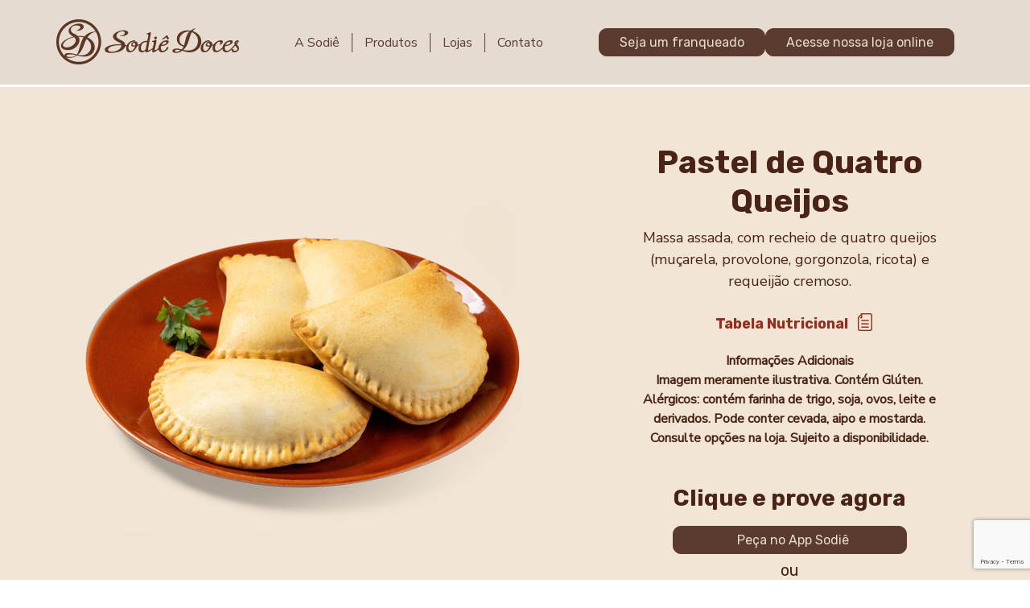

--- FILE ---
content_type: text/html; charset=UTF-8
request_url: https://sodiedoces.com.br/salgado/pastel-quatro-queijos/
body_size: 22979
content:
<!DOCTYPE html>
<html lang="pt-BR">

<head>
	<meta charset="UTF-8">
	<meta name="robots" content="index, follow" />
	<meta name="viewport" content="width=device-width, initial-scale=1.0">
	<meta http-equiv="X-UA-Compatible" content="ie=edge">
	<meta name="author" content="Adhan Oliver" />
	<meta name="description" content="Bolos artesanais com mais de 90 sabores incríveis e também na versão zero açúcar para conquistar seu paladar. Bolos perfeitos para todas as ocasiões. Encontre uma Sodiê perto de você. Contamos com mais de 290 lojas em 13 estados brasileiros com nossas delícias para você experimentar.">
	<meta name="keywords" content="doces, bolos, tortas, diet, light, festas, presentes, franquias, receitas, enderecos das lojas, doceira, sodiê doces, sodie doces, sodiê bolos, sodie bolos, bolo caseiro">
	<title>Pastel de Quatro Queijos | Sodiê Doces</title>

	<meta name='robots' content='index, follow, max-image-preview:large, max-snippet:-1, max-video-preview:-1' />

<!-- Google Tag Manager for WordPress by gtm4wp.com -->
<script data-cfasync="false" data-pagespeed-no-defer>
	var gtm4wp_datalayer_name = "dataLayer";
	var dataLayer = dataLayer || [];
</script>
<!-- End Google Tag Manager for WordPress by gtm4wp.com -->
	<!-- This site is optimized with the Yoast SEO plugin v26.8 - https://yoast.com/product/yoast-seo-wordpress/ -->
	<meta name="description" content="Pastel de Quatro Queijos. Salgados crocantes, recheadíssimos e preparados exclusivamente para você. Confira nossa variedade e peça o seu" />
	<link rel="canonical" href="https://sodiedoces.com.br/salgado/pastel-quatro-queijos/" />
	<meta property="og:locale" content="pt_BR" />
	<meta property="og:type" content="article" />
	<meta property="og:title" content="Pastel de Quatro Queijos | Sodiê Doces" />
	<meta property="og:description" content="Pastel de Quatro Queijos. Salgados crocantes, recheadíssimos e preparados exclusivamente para você. Confira nossa variedade e peça o seu" />
	<meta property="og:url" content="https://sodiedoces.com.br/salgado/pastel-quatro-queijos/" />
	<meta property="og:site_name" content="Sodiê Doces" />
	<meta property="article:modified_time" content="2024-04-24T18:23:57+00:00" />
	<meta property="og:image" content="https://cdn.sodiedoces.com.br/wp-content/uploads/2021/11/18103043/IMG_4240.png" />
	<meta property="og:image:width" content="611" />
	<meta property="og:image:height" content="497" />
	<meta property="og:image:type" content="image/png" />
	<meta name="twitter:card" content="summary_large_image" />
	<script type="application/ld+json" class="yoast-schema-graph">{"@context":"https://schema.org","@graph":[{"@type":"WebPage","@id":"https://sodiedoces.com.br/salgado/pastel-quatro-queijos/","url":"https://sodiedoces.com.br/salgado/pastel-quatro-queijos/","name":"Pastel de Quatro Queijos | Sodiê Doces","isPartOf":{"@id":"https://sodiedoces.com.br/#website"},"primaryImageOfPage":{"@id":"https://sodiedoces.com.br/salgado/pastel-quatro-queijos/#primaryimage"},"image":{"@id":"https://sodiedoces.com.br/salgado/pastel-quatro-queijos/#primaryimage"},"thumbnailUrl":"https://cdn.sodiedoces.com.br/wp-content/uploads/2021/11/18103043/IMG_4240.png","datePublished":"2021-11-04T11:54:41+00:00","dateModified":"2024-04-24T18:23:57+00:00","description":"Pastel de Quatro Queijos. Salgados crocantes, recheadíssimos e preparados exclusivamente para você. Confira nossa variedade e peça o seu","breadcrumb":{"@id":"https://sodiedoces.com.br/salgado/pastel-quatro-queijos/#breadcrumb"},"inLanguage":"pt-BR","potentialAction":[{"@type":"ReadAction","target":["https://sodiedoces.com.br/salgado/pastel-quatro-queijos/"]}]},{"@type":"ImageObject","inLanguage":"pt-BR","@id":"https://sodiedoces.com.br/salgado/pastel-quatro-queijos/#primaryimage","url":"https://cdn.sodiedoces.com.br/wp-content/uploads/2021/11/18103043/IMG_4240.png","contentUrl":"https://cdn.sodiedoces.com.br/wp-content/uploads/2021/11/18103043/IMG_4240.png","width":611,"height":497},{"@type":"BreadcrumbList","@id":"https://sodiedoces.com.br/salgado/pastel-quatro-queijos/#breadcrumb","itemListElement":[{"@type":"ListItem","position":1,"name":"Início","item":"https://sodiedoces.com.br/"},{"@type":"ListItem","position":2,"name":"Pastel de Quatro Queijos"}]},{"@type":"WebSite","@id":"https://sodiedoces.com.br/#website","url":"https://sodiedoces.com.br/","name":"Sodiê Doces","description":"Bolos artesanais com mais de 90 sabores incríveis e também na versão zero açúcar para conquistar seu paladar. Bolos perfeitos para todas as ocasiões. Encontre uma Sodiê perto de você. Contamos com mais de 290 lojas em 13 estados brasileiros com nossas delícias para você experimentar.","publisher":{"@id":"https://sodiedoces.com.br/#organization"},"potentialAction":[{"@type":"SearchAction","target":{"@type":"EntryPoint","urlTemplate":"https://sodiedoces.com.br/?s={search_term_string}"},"query-input":{"@type":"PropertyValueSpecification","valueRequired":true,"valueName":"search_term_string"}}],"inLanguage":"pt-BR"},{"@type":"Organization","@id":"https://sodiedoces.com.br/#organization","name":"Sodiê Doces","url":"https://sodiedoces.com.br/","logo":{"@type":"ImageObject","inLanguage":"pt-BR","@id":"https://sodiedoces.com.br/#/schema/logo/image/","url":"https://cdn.sodiedoces.com.br/wp-content/uploads/2022/01/25112435/cropped-logo-sodie-rodape.png","contentUrl":"https://cdn.sodiedoces.com.br/wp-content/uploads/2022/01/25112435/cropped-logo-sodie-rodape.png","width":512,"height":512,"caption":"Sodiê Doces"},"image":{"@id":"https://sodiedoces.com.br/#/schema/logo/image/"}}]}</script>
	<!-- / Yoast SEO plugin. -->


<link rel="alternate" title="oEmbed (JSON)" type="application/json+oembed" href="https://sodiedoces.com.br/wp-json/oembed/1.0/embed?url=https%3A%2F%2Fsodiedoces.com.br%2Fsalgado%2Fpastel-quatro-queijos%2F" />
<link rel="alternate" title="oEmbed (XML)" type="text/xml+oembed" href="https://sodiedoces.com.br/wp-json/oembed/1.0/embed?url=https%3A%2F%2Fsodiedoces.com.br%2Fsalgado%2Fpastel-quatro-queijos%2F&#038;format=xml" />
<style id='wp-img-auto-sizes-contain-inline-css' type='text/css'>
img:is([sizes=auto i],[sizes^="auto," i]){contain-intrinsic-size:3000px 1500px}
/*# sourceURL=wp-img-auto-sizes-contain-inline-css */
</style>
<style id='wp-emoji-styles-inline-css' type='text/css'>

	img.wp-smiley, img.emoji {
		display: inline !important;
		border: none !important;
		box-shadow: none !important;
		height: 1em !important;
		width: 1em !important;
		margin: 0 0.07em !important;
		vertical-align: -0.1em !important;
		background: none !important;
		padding: 0 !important;
	}
/*# sourceURL=wp-emoji-styles-inline-css */
</style>
<link rel='stylesheet' id='wp-block-library-css' href='https://sodiedoces.com.br/wp-includes/css/dist/block-library/style.min.css?ver=6.9' type='text/css' media='all' />
<style id='classic-theme-styles-inline-css' type='text/css'>
/*! This file is auto-generated */
.wp-block-button__link{color:#fff;background-color:#32373c;border-radius:9999px;box-shadow:none;text-decoration:none;padding:calc(.667em + 2px) calc(1.333em + 2px);font-size:1.125em}.wp-block-file__button{background:#32373c;color:#fff;text-decoration:none}
/*# sourceURL=/wp-includes/css/classic-themes.min.css */
</style>
<link rel='stylesheet' id='wp-components-css' href='https://sodiedoces.com.br/wp-includes/css/dist/components/style.min.css?ver=6.9' type='text/css' media='all' />
<link rel='stylesheet' id='wp-preferences-css' href='https://sodiedoces.com.br/wp-includes/css/dist/preferences/style.min.css?ver=6.9' type='text/css' media='all' />
<link rel='stylesheet' id='wp-block-editor-css' href='https://sodiedoces.com.br/wp-includes/css/dist/block-editor/style.min.css?ver=6.9' type='text/css' media='all' />
<link rel='stylesheet' id='popup-maker-block-library-style-css' href='https://sodiedoces.com.br/wp-content/plugins/popup-maker/dist/packages/block-library-style.css?ver=dbea705cfafe089d65f1' type='text/css' media='all' />
<style id='global-styles-inline-css' type='text/css'>
:root{--wp--preset--aspect-ratio--square: 1;--wp--preset--aspect-ratio--4-3: 4/3;--wp--preset--aspect-ratio--3-4: 3/4;--wp--preset--aspect-ratio--3-2: 3/2;--wp--preset--aspect-ratio--2-3: 2/3;--wp--preset--aspect-ratio--16-9: 16/9;--wp--preset--aspect-ratio--9-16: 9/16;--wp--preset--color--black: #000000;--wp--preset--color--cyan-bluish-gray: #abb8c3;--wp--preset--color--white: #ffffff;--wp--preset--color--pale-pink: #f78da7;--wp--preset--color--vivid-red: #cf2e2e;--wp--preset--color--luminous-vivid-orange: #ff6900;--wp--preset--color--luminous-vivid-amber: #fcb900;--wp--preset--color--light-green-cyan: #7bdcb5;--wp--preset--color--vivid-green-cyan: #00d084;--wp--preset--color--pale-cyan-blue: #8ed1fc;--wp--preset--color--vivid-cyan-blue: #0693e3;--wp--preset--color--vivid-purple: #9b51e0;--wp--preset--gradient--vivid-cyan-blue-to-vivid-purple: linear-gradient(135deg,rgb(6,147,227) 0%,rgb(155,81,224) 100%);--wp--preset--gradient--light-green-cyan-to-vivid-green-cyan: linear-gradient(135deg,rgb(122,220,180) 0%,rgb(0,208,130) 100%);--wp--preset--gradient--luminous-vivid-amber-to-luminous-vivid-orange: linear-gradient(135deg,rgb(252,185,0) 0%,rgb(255,105,0) 100%);--wp--preset--gradient--luminous-vivid-orange-to-vivid-red: linear-gradient(135deg,rgb(255,105,0) 0%,rgb(207,46,46) 100%);--wp--preset--gradient--very-light-gray-to-cyan-bluish-gray: linear-gradient(135deg,rgb(238,238,238) 0%,rgb(169,184,195) 100%);--wp--preset--gradient--cool-to-warm-spectrum: linear-gradient(135deg,rgb(74,234,220) 0%,rgb(151,120,209) 20%,rgb(207,42,186) 40%,rgb(238,44,130) 60%,rgb(251,105,98) 80%,rgb(254,248,76) 100%);--wp--preset--gradient--blush-light-purple: linear-gradient(135deg,rgb(255,206,236) 0%,rgb(152,150,240) 100%);--wp--preset--gradient--blush-bordeaux: linear-gradient(135deg,rgb(254,205,165) 0%,rgb(254,45,45) 50%,rgb(107,0,62) 100%);--wp--preset--gradient--luminous-dusk: linear-gradient(135deg,rgb(255,203,112) 0%,rgb(199,81,192) 50%,rgb(65,88,208) 100%);--wp--preset--gradient--pale-ocean: linear-gradient(135deg,rgb(255,245,203) 0%,rgb(182,227,212) 50%,rgb(51,167,181) 100%);--wp--preset--gradient--electric-grass: linear-gradient(135deg,rgb(202,248,128) 0%,rgb(113,206,126) 100%);--wp--preset--gradient--midnight: linear-gradient(135deg,rgb(2,3,129) 0%,rgb(40,116,252) 100%);--wp--preset--font-size--small: 13px;--wp--preset--font-size--medium: 20px;--wp--preset--font-size--large: 36px;--wp--preset--font-size--x-large: 42px;--wp--preset--spacing--20: 0.44rem;--wp--preset--spacing--30: 0.67rem;--wp--preset--spacing--40: 1rem;--wp--preset--spacing--50: 1.5rem;--wp--preset--spacing--60: 2.25rem;--wp--preset--spacing--70: 3.38rem;--wp--preset--spacing--80: 5.06rem;--wp--preset--shadow--natural: 6px 6px 9px rgba(0, 0, 0, 0.2);--wp--preset--shadow--deep: 12px 12px 50px rgba(0, 0, 0, 0.4);--wp--preset--shadow--sharp: 6px 6px 0px rgba(0, 0, 0, 0.2);--wp--preset--shadow--outlined: 6px 6px 0px -3px rgb(255, 255, 255), 6px 6px rgb(0, 0, 0);--wp--preset--shadow--crisp: 6px 6px 0px rgb(0, 0, 0);}:where(.is-layout-flex){gap: 0.5em;}:where(.is-layout-grid){gap: 0.5em;}body .is-layout-flex{display: flex;}.is-layout-flex{flex-wrap: wrap;align-items: center;}.is-layout-flex > :is(*, div){margin: 0;}body .is-layout-grid{display: grid;}.is-layout-grid > :is(*, div){margin: 0;}:where(.wp-block-columns.is-layout-flex){gap: 2em;}:where(.wp-block-columns.is-layout-grid){gap: 2em;}:where(.wp-block-post-template.is-layout-flex){gap: 1.25em;}:where(.wp-block-post-template.is-layout-grid){gap: 1.25em;}.has-black-color{color: var(--wp--preset--color--black) !important;}.has-cyan-bluish-gray-color{color: var(--wp--preset--color--cyan-bluish-gray) !important;}.has-white-color{color: var(--wp--preset--color--white) !important;}.has-pale-pink-color{color: var(--wp--preset--color--pale-pink) !important;}.has-vivid-red-color{color: var(--wp--preset--color--vivid-red) !important;}.has-luminous-vivid-orange-color{color: var(--wp--preset--color--luminous-vivid-orange) !important;}.has-luminous-vivid-amber-color{color: var(--wp--preset--color--luminous-vivid-amber) !important;}.has-light-green-cyan-color{color: var(--wp--preset--color--light-green-cyan) !important;}.has-vivid-green-cyan-color{color: var(--wp--preset--color--vivid-green-cyan) !important;}.has-pale-cyan-blue-color{color: var(--wp--preset--color--pale-cyan-blue) !important;}.has-vivid-cyan-blue-color{color: var(--wp--preset--color--vivid-cyan-blue) !important;}.has-vivid-purple-color{color: var(--wp--preset--color--vivid-purple) !important;}.has-black-background-color{background-color: var(--wp--preset--color--black) !important;}.has-cyan-bluish-gray-background-color{background-color: var(--wp--preset--color--cyan-bluish-gray) !important;}.has-white-background-color{background-color: var(--wp--preset--color--white) !important;}.has-pale-pink-background-color{background-color: var(--wp--preset--color--pale-pink) !important;}.has-vivid-red-background-color{background-color: var(--wp--preset--color--vivid-red) !important;}.has-luminous-vivid-orange-background-color{background-color: var(--wp--preset--color--luminous-vivid-orange) !important;}.has-luminous-vivid-amber-background-color{background-color: var(--wp--preset--color--luminous-vivid-amber) !important;}.has-light-green-cyan-background-color{background-color: var(--wp--preset--color--light-green-cyan) !important;}.has-vivid-green-cyan-background-color{background-color: var(--wp--preset--color--vivid-green-cyan) !important;}.has-pale-cyan-blue-background-color{background-color: var(--wp--preset--color--pale-cyan-blue) !important;}.has-vivid-cyan-blue-background-color{background-color: var(--wp--preset--color--vivid-cyan-blue) !important;}.has-vivid-purple-background-color{background-color: var(--wp--preset--color--vivid-purple) !important;}.has-black-border-color{border-color: var(--wp--preset--color--black) !important;}.has-cyan-bluish-gray-border-color{border-color: var(--wp--preset--color--cyan-bluish-gray) !important;}.has-white-border-color{border-color: var(--wp--preset--color--white) !important;}.has-pale-pink-border-color{border-color: var(--wp--preset--color--pale-pink) !important;}.has-vivid-red-border-color{border-color: var(--wp--preset--color--vivid-red) !important;}.has-luminous-vivid-orange-border-color{border-color: var(--wp--preset--color--luminous-vivid-orange) !important;}.has-luminous-vivid-amber-border-color{border-color: var(--wp--preset--color--luminous-vivid-amber) !important;}.has-light-green-cyan-border-color{border-color: var(--wp--preset--color--light-green-cyan) !important;}.has-vivid-green-cyan-border-color{border-color: var(--wp--preset--color--vivid-green-cyan) !important;}.has-pale-cyan-blue-border-color{border-color: var(--wp--preset--color--pale-cyan-blue) !important;}.has-vivid-cyan-blue-border-color{border-color: var(--wp--preset--color--vivid-cyan-blue) !important;}.has-vivid-purple-border-color{border-color: var(--wp--preset--color--vivid-purple) !important;}.has-vivid-cyan-blue-to-vivid-purple-gradient-background{background: var(--wp--preset--gradient--vivid-cyan-blue-to-vivid-purple) !important;}.has-light-green-cyan-to-vivid-green-cyan-gradient-background{background: var(--wp--preset--gradient--light-green-cyan-to-vivid-green-cyan) !important;}.has-luminous-vivid-amber-to-luminous-vivid-orange-gradient-background{background: var(--wp--preset--gradient--luminous-vivid-amber-to-luminous-vivid-orange) !important;}.has-luminous-vivid-orange-to-vivid-red-gradient-background{background: var(--wp--preset--gradient--luminous-vivid-orange-to-vivid-red) !important;}.has-very-light-gray-to-cyan-bluish-gray-gradient-background{background: var(--wp--preset--gradient--very-light-gray-to-cyan-bluish-gray) !important;}.has-cool-to-warm-spectrum-gradient-background{background: var(--wp--preset--gradient--cool-to-warm-spectrum) !important;}.has-blush-light-purple-gradient-background{background: var(--wp--preset--gradient--blush-light-purple) !important;}.has-blush-bordeaux-gradient-background{background: var(--wp--preset--gradient--blush-bordeaux) !important;}.has-luminous-dusk-gradient-background{background: var(--wp--preset--gradient--luminous-dusk) !important;}.has-pale-ocean-gradient-background{background: var(--wp--preset--gradient--pale-ocean) !important;}.has-electric-grass-gradient-background{background: var(--wp--preset--gradient--electric-grass) !important;}.has-midnight-gradient-background{background: var(--wp--preset--gradient--midnight) !important;}.has-small-font-size{font-size: var(--wp--preset--font-size--small) !important;}.has-medium-font-size{font-size: var(--wp--preset--font-size--medium) !important;}.has-large-font-size{font-size: var(--wp--preset--font-size--large) !important;}.has-x-large-font-size{font-size: var(--wp--preset--font-size--x-large) !important;}
:where(.wp-block-post-template.is-layout-flex){gap: 1.25em;}:where(.wp-block-post-template.is-layout-grid){gap: 1.25em;}
:where(.wp-block-term-template.is-layout-flex){gap: 1.25em;}:where(.wp-block-term-template.is-layout-grid){gap: 1.25em;}
:where(.wp-block-columns.is-layout-flex){gap: 2em;}:where(.wp-block-columns.is-layout-grid){gap: 2em;}
:root :where(.wp-block-pullquote){font-size: 1.5em;line-height: 1.6;}
/*# sourceURL=global-styles-inline-css */
</style>
<link rel='stylesheet' id='dnd-upload-cf7-css' href='https://sodiedoces.com.br/wp-content/plugins/drag-and-drop-multiple-file-upload-contact-form-7/assets/css/dnd-upload-cf7.css?ver=1.3.9.3' type='text/css' media='all' />
<link rel='stylesheet' id='contact-form-7-css' href='https://sodiedoces.com.br/wp-content/plugins/contact-form-7/includes/css/styles.css?ver=6.1.4' type='text/css' media='all' />
<link rel="https://api.w.org/" href="https://sodiedoces.com.br/wp-json/" /><link rel="alternate" title="JSON" type="application/json" href="https://sodiedoces.com.br/wp-json/wp/v2/salgado/1614" /><link rel="EditURI" type="application/rsd+xml" title="RSD" href="https://sodiedoces.com.br/xmlrpc.php?rsd" />
<meta name="generator" content="WordPress 6.9" />
<link rel='shortlink' href='https://sodiedoces.com.br/?p=1614' />

<!-- Google Tag Manager for WordPress by gtm4wp.com -->
<!-- GTM Container placement set to off -->
<script data-cfasync="false" data-pagespeed-no-defer type="text/javascript">
	var dataLayer_content = {"pagePostType":"salgado","pagePostType2":"single-salgado","pagePostAuthor":"Diego Ravell"};
	dataLayer.push( dataLayer_content );
</script>
<script data-cfasync="false" data-pagespeed-no-defer type="text/javascript">
	console.warn && console.warn("[GTM4WP] Google Tag Manager container code placement set to OFF !!!");
	console.warn && console.warn("[GTM4WP] Data layer codes are active but GTM container must be loaded using custom coding !!!");
</script>
<!-- End Google Tag Manager for WordPress by gtm4wp.com --><meta name="generator" content="Elementor 3.34.3; features: e_font_icon_svg, additional_custom_breakpoints; settings: css_print_method-external, google_font-enabled, font_display-swap">
			<style>
				.e-con.e-parent:nth-of-type(n+4):not(.e-lazyloaded):not(.e-no-lazyload),
				.e-con.e-parent:nth-of-type(n+4):not(.e-lazyloaded):not(.e-no-lazyload) * {
					background-image: none !important;
				}
				@media screen and (max-height: 1024px) {
					.e-con.e-parent:nth-of-type(n+3):not(.e-lazyloaded):not(.e-no-lazyload),
					.e-con.e-parent:nth-of-type(n+3):not(.e-lazyloaded):not(.e-no-lazyload) * {
						background-image: none !important;
					}
				}
				@media screen and (max-height: 640px) {
					.e-con.e-parent:nth-of-type(n+2):not(.e-lazyloaded):not(.e-no-lazyload),
					.e-con.e-parent:nth-of-type(n+2):not(.e-lazyloaded):not(.e-no-lazyload) * {
						background-image: none !important;
					}
				}
			</style>
			<link rel="icon" href="https://cdn.sodiedoces.com.br/wp-content/uploads/2022/01/25112435/cropped-logo-sodie-rodape-32x32.png" sizes="32x32" />
<link rel="icon" href="https://cdn.sodiedoces.com.br/wp-content/uploads/2022/01/25112435/cropped-logo-sodie-rodape-192x192.png" sizes="192x192" />
<link rel="apple-touch-icon" href="https://cdn.sodiedoces.com.br/wp-content/uploads/2022/01/25112435/cropped-logo-sodie-rodape-180x180.png" />
<meta name="msapplication-TileImage" content="https://cdn.sodiedoces.com.br/wp-content/uploads/2022/01/25112435/cropped-logo-sodie-rodape-270x270.png" />
	<link rel="stylesheet" type="text/css" href="https://sodiedoces.com.br/wp-content/themes/sodiedoces/css/preloader.css">
	<link rel="stylesheet" type="text/css" href="https://sodiedoces.com.br/wp-content/themes/sodiedoces/css/styles.css">
	<link rel="stylesheet" type="text/css" href="https://sodiedoces.com.br/wp-content/themes/sodiedoces/css/menu.css">
	<link rel="stylesheet" href="https://sodiedoces.com.br/wp-content/themes/sodiedoces/./css/regulamento.css">
	<link rel="stylesheet" type="text/css" href="https://sodiedoces.com.br/wp-content/themes/sodiedoces/css/bootstrap.min.css">
	<link rel="stylesheet" type="text/css" href="https://cdnjs.cloudflare.com/ajax/libs/animate.css/3.7.2/animate.min.css">
	<link rel="stylesheet" href="https://cdnjs.cloudflare.com/ajax/libs/OwlCarousel2/2.3.4/assets/owl.carousel.min.css">
	<link rel="stylesheet" href="https://cdnjs.cloudflare.com/ajax/libs/magnific-popup.js/1.1.0/magnific-popup.min.css" />

	<link rel="shortcut icon" type="image/png" href="" />

	<script src="https://ajax.googleapis.com/ajax/libs/jquery/3.3.1/jquery.min.js"></script>
	<script src="https://sodiedoces.com.br/wp-content/themes/sodiedoces/js/preloader.js"></script>
	
	<!-- Google Tag Manager -->
	<script>(function(w,d,s,l,i){w[l]=w[l]||[];w[l].push({'gtm.start':
	new Date().getTime(),event:'gtm.js'});var f=d.getElementsByTagName(s)[0],
	j=d.createElement(s),dl=l!='dataLayer'?'&l='+l:'';j.async=true;j.src=
	'https://www.googletagmanager.com/gtm.js?id='+i+dl;f.parentNode.insertBefore(j,f);
	})(window,document,'script','dataLayer','GTM-K7TVZDR');</script>
	<!-- End Google Tag Manager -->
</head>

<body>
	<!-- Google Tag Manager (noscript) -->
	<noscript><iframe src="https://www.googletagmanager.com/ns.html?id=GTM-K7TVZDR"
	height="0" width="0" style="display:none;visibility:hidden"></iframe></noscript>
	<!-- End Google Tag Manager (noscript) -->
	
	<div id="preloader">
	    <div id="ctn-preloader" class="ctn-preloader">
	        <div class="animation-preloader">
	            <div class="txt-loading">
	            	<img src="https://sodiedoces.com.br/wp-content/themes/sodiedoces/img/logo-sodie.png" alt="Sodiê Doces">
	            </div>
	        	<div class="spinner"></div>
	            <p class="text-center">Carregando</p>
	        </div>
	        <div class="loader">
	        </div>
	    </div>
	</div>

	<header>
		<div class="container">
			<div class="nav-container">
				<div class="brand">
					<a href="https://sodiedoces.com.br/"><img id="img-logo" src="https://sodiedoces.com.br/wp-content/themes/sodiedoces/img/logo-sodie.png" alt="Sodiê Doces"></a>
				</div>
				<nav>
					<div class="nav-mobile"><a id="nav-toggle"><span></span></a></div>
					<ul class="nav-list">
						<li><a href="https://sodiedoces.com.br/sobre">A Sodiê</a></li>
						<li><a id="abrirsub" href="#!">Produtos <i class="fas fa-caret-down"></i> </a>
							<ul class="nav-dropdown">
								<li><a href="https://sodiedoces.com.br/bolos">Bolos</a></li>
								<li><a href="https://sodiedoces.com.br/chocolates">Chocolates</a></li>
								<li><a href="https://sodiedoces.com.br/salgados">Salgados</a></li>
								<li><a href="https://sodiedoces.com.br/kit-festa/escolha-seu-kit-festa">Kit Festa</a></li>
								<li><a href="https://sodiedoces.com.br/doces">Doces</a></li>
								<li><a href="https://sodiedoces.com.br/tortas-doces">Tortas Doces</a></li>
								<li><a href="https://sodiedoces.com.br/bebidas">Bebidas</a></li>
								<li><a href="https://sodiedoces.com.br/balas-de-coco">Balas de Coco</a></li>
							</ul>
						</li>
						<li><a href="https://sodiedoces.com.br/lojas">Lojas</a></li>
						<li><a href="https://sodiedoces.com.br/contato">Contato</a></li>
					</ul>
				</nav>
				<div class="brand2 center">
					<!--<div class="nav-app center btn-marrom">
						<p>Peça no app</p>
						<a href="https://play.google.com/store/apps/details?id=com.sodiedoces" target="_blank"><i class="fab fa-google-play"></i></a>
						<a href="https://apps.apple.com/br/app/sodi%C3%AA-doces-oficial/id1557040152" target="_blank"><i class="fab fa-apple"></i></a>
					</div>-->
<!-- 					<a href="https://suafranquia.sodiedoces.com.br/" target="_blank" class="nav-franqueado center btn-marrom" role="button">Seja um franqueado</a> -->
					<a href="https://suafranquia.sodiedoces.com.br/oportunidade/" target="_blank" class="nav-franqueado center btn-marrom" role="button">Seja um franqueado</a>
					<a href="https://app.thrsodie.com.br/" target="_blank" class="nav-franqueado center btn-marrom" role="button">Acesse nossa loja online</a>
					<ul class="nav-social ulflex">
						<li><a href="https://instagram.com/SodieDoces" target="_blank" rel="noopener"><i class="fab fa-instagram"></i></a></li>
						<li><a href="https://www.facebook.com/sodiedocesoficial" target="_blank" rel="noopener"><i class="fab fa-facebook-square"></i></a></li>
					</ul>
				</div>
			</div>
		</div>
	</header>

	<main> 
		<section class="singleBolo singleSalgado">
			<div class="container">
				<div class="row">
					<div class="col-md-12">
						<div class="row">
							<div class="col-md-7">
								<img src="https://cdn.sodiedoces.com.br/wp-content/uploads/2021/11/18103045/IMG_4227-3.png" alt="Pastel de Quatro Queijos - Salgado">
							</div>
							<div class="col-md-5 text-center center wow fadeInUp">
								<h1>Pastel de Quatro Queijos</h1>
								<p>Massa assada, com recheio de quatro queijos (muçarela, provolone, gorgonzola, ricota) e requeijão cremoso.</p>
								<button class="btn" id="btn-tabela-nutricional" data-toggle="modal" data-target="#modalNutricional">Tabela Nutricional</button>
								<p class="p-small" style="font-size: 16px !important;">
  <strong>
    Informações Adicionais<br>
    Imagem meramente ilustrativa. Contém Glúten. Alérgicos: contém farinha de trigo, soja, ovos, leite e derivados. 
    Pode conter cevada, aipo e mostarda. Consulte opções na loja. Sujeito a disponibilidade.
  </strong>
</p>

								<h3>Clique e prove agora</h3>
								<div class="links-shop">
									<a href="https://app.thrsodie.com.br/" target="_blank" class="btn-marrom" style="display: block; margin-bottom: 5px;"><i class="fas fa-mobile-alt"></i>&nbsp; Peça no App Sodiê</a>
<span>ou</span>
<a href="#modal" id="zap" class="btn-marrom" style="display: block; margin-top: 5px;"><i class="fas fa-map-marker-alt"></i>&nbsp; Encontre a unidade mais próxima</a>

<!--<a href="#appRodape"><img src="https://sodiedoces.com.br/wp-content/themes/sodiedoces/img/btn_app.png" alt=""></a>-->

<!--<a href="#modal"><img src="https://sodiedoces.com.br/wp-content/themes/sodiedoces/img/btn_ifood.png" alt="" id="ifood"></a>-->
								</div>
							</div>
						</div>
					</div>
				</div>
			</div>
			<!-- TABELA NUTRICIONAL -->
<style>
  #carrosselTabelaNutricional img {
    object-fit: contain;
    margin: 0 auto;
  }

  #carrosselTabelaNutricional .carousel-item {
    text-align: center;
  }

  #carrosselTabelaNutricional .carousel-control-prev,
  #carrosselTabelaNutricional .carousel-control-next {
    position: static;
    display: inline-block;
    margin: 10px 20px;
  }

  #carrosselTabelaNutricional .carousel-controls-wrapper {
    text-align: center;
    margin-top: 10px;
  }
	  .carousel-control-prev-icon,
  .carousel-control-next-icon {
    filter: invert(23%) sepia(14%) saturate(1226%) hue-rotate(340deg) brightness(91%) contrast(89%);
  }
</style>

<div class="modal fade" id="modalNutricional" tabindex="-1" role="dialog" aria-labelledby="modalNutricionalTitle" aria-hidden="true">
  <div class="modal-dialog modal-dialog-centered" role="document">
    <div class="modal-content">
    
      <div class="modal-header">
        <h5 class="modal-title" id="modalNutricionalTitle">Tabela Nutricional</h5>
        <button type="button" class="close" data-dismiss="modal" aria-label="Fechar">
          <span aria-hidden="true">&times;</span>
        </button>
      </div>

      <div class="modal-body">
                  <div style="color: red; font-weight: bold;">Estamos atualizando esta tabela.</div>
              </div>

      <div class="modal-footer">
        <button type="button" class="btn btn-secondary" data-dismiss="modal">Fechar</button>
      </div>

    </div>
  </div>
</div>
		</section>
	<style>
	.allcidade {
		display: none;
	}
	.allunidade {
		display: none;
	}
</style>
<!-- Modal -->
<div class="modal fade" id="modal" tabindex="-1" role="dialog" aria-labelledby="exampleModalCenterTitle" aria-hidden="true">
	<div class="modal-dialog modal-dialog-centered modal-lg" role="document">
		<div class="modal-content">
			<div class="modal-header">
				<!-- <h5 class="modal-title" id="exampleModalLongTitle">Modal title</h5> -->
				<button type="button" class="close" data-dismiss="modal" aria-label="Close">
				<span aria-hidden="true">&times;</span>
				</button>
			</div>
			<div class="modal-body">
				<section class="lojas d-none">
					<div class="box-lojas">
						<h2>Saiba onde encontrar a loja mais próxima</h2>
						<form>
							<div class="d-flex justify-content-center">
								<select class="custom-select" id="select-estado">
									<option selected>Escolha o Estado</option>
																		<option value="sao-paulo">São Paulo</option>
																		<option value="sao-paulo">São Paulo</option>
																		<option value="sao-paulo">São Paulo</option>
																		<option value="sao-paulo">São Paulo</option>
																		<option value="sao-paulo">São Paulo</option>
																		<option value="sao-paulo">São Paulo</option>
																		<option value="sao-paulo">São Paulo</option>
																		<option value="sao-paulo">São Paulo</option>
																		<option value="sao-paulo">São Paulo</option>
																		<option value="sao-paulo">São Paulo</option>
																		<option value="sao-paulo">São Paulo</option>
																		<option value="sao-paulo">São Paulo</option>
																		<option value="sao-paulo">São Paulo</option>
																		<option value="sao-paulo">São Paulo</option>
																		<option value="sao-paulo">São Paulo</option>
																		<option value="sao-paulo">São Paulo</option>
																		<option value="sao-paulo">São Paulo</option>
																		<option value="minas-gerais">Minas Gerais</option>
																		<option value="sao-paulo">São Paulo</option>
																		<option value="mato-grosso">Mato Grosso</option>
																		<option value="sao-paulo">São Paulo</option>
																		<option value="sao-paulo">São Paulo</option>
																		<option value="sao-paulo">São Paulo</option>
																		<option value="santa-catarina">Santa Catarina</option>
																		<option value="sao-paulo">São Paulo</option>
																		<option value="sao-paulo">São Paulo</option>
																		<option value="sao-paulo">São Paulo</option>
																		<option value="sao-paulo">São Paulo</option>
																		<option value="sao-paulo">São Paulo</option>
																		<option value="sao-paulo">São Paulo</option>
																		<option value="sao-paulo">São Paulo</option>
																		<option value="parana">Paraná</option>
																		<option value="sao-paulo">São Paulo</option>
																		<option value="rio-de-janeiro">Rio de Janeiro</option>
																		<option value="sao-paulo">São Paulo</option>
																		<option value="santa-catarina">Santa Catarina</option>
																		<option value="parana">Paraná</option>
																		<option value="sao-paulo">São Paulo</option>
																		<option value="sao-paulo">São Paulo</option>
																		<option value="sao-paulo">São Paulo</option>
																		<option value="sao-paulo">São Paulo</option>
																		<option value="sao-paulo">São Paulo</option>
																		<option value="sao-paulo">São Paulo</option>
																		<option value="sao-paulo">São Paulo</option>
																		<option value="parana">Paraná</option>
																		<option value="distrito-federal">Distrito Federal</option>
																		<option value="sao-paulo">São Paulo</option>
																		<option value="sao-paulo">São Paulo</option>
																		<option value="sao-paulo">São Paulo</option>
																		<option value="sao-paulo">São Paulo</option>
																		<option value="sao-paulo">São Paulo</option>
																		<option value="sao-paulo">São Paulo</option>
																		<option value="sao-paulo">São Paulo</option>
																		<option value="sao-paulo">São Paulo</option>
																		<option value="sao-paulo">São Paulo</option>
																		<option value="sao-paulo">São Paulo</option>
																		<option value="parana">Paraná</option>
																		<option value="sao-paulo">São Paulo</option>
																		<option value="sao-paulo">São Paulo</option>
																		<option value="rio-de-janeiro">Rio de Janeiro</option>
																		<option value="parana">Paraná</option>
																		<option value="sao-paulo">São Paulo</option>
																		<option value="sao-paulo">São Paulo</option>
																		<option value="sao-paulo">São Paulo</option>
																		<option value="sao-paulo">São Paulo</option>
																		<option value="sao-paulo">São Paulo</option>
																		<option value="minas-gerais">Minas Gerais</option>
																		<option value="sao-paulo">São Paulo</option>
																		<option value="sao-paulo">São Paulo</option>
																		<option value="sao-paulo">São Paulo</option>
																		<option value="amazonas">Amazonas</option>
																		<option value="sao-paulo">São Paulo</option>
																		<option value="sao-paulo">São Paulo</option>
																		<option value="sao-paulo">São Paulo</option>
																		<option value="sao-paulo">São Paulo</option>
																		<option value="amazonas">Amazonas</option>
																		<option value="sao-paulo">São Paulo</option>
																		<option value="sao-paulo">São Paulo</option>
																		<option value="sao-paulo">São Paulo</option>
																		<option value="rio-grande-do-norte">Rio Grande do Norte</option>
																		<option value="sao-paulo">São Paulo</option>
																		<option value="sao-paulo">São Paulo</option>
																		<option value="sao-paulo">São Paulo</option>
																		<option value="sao-paulo">São Paulo</option>
																		<option value="rio-de-janeiro">Rio de Janeiro</option>
																		<option value="sao-paulo">São Paulo</option>
																		<option value="sao-paulo">São Paulo</option>
																		<option value="sao-paulo">São Paulo</option>
																		<option value="sao-paulo">São Paulo</option>
																		<option value="sao-paulo">São Paulo</option>
																		<option value="sao-paulo">São Paulo</option>
																		<option value="sao-paulo">São Paulo</option>
																		<option value="sao-paulo">São Paulo</option>
																		<option value="sao-paulo">São Paulo</option>
																		<option value="minas-gerais">Minas Gerais</option>
																		<option value="sao-paulo">São Paulo</option>
																		<option value="sao-paulo">São Paulo</option>
																		<option value="mato-grosso-do-sul">Mato Grosso do Sul</option>
																		<option value="sao-paulo">São Paulo</option>
																		<option value="rio-de-janeiro">Rio de Janeiro</option>
																		<option value="sao-paulo">São Paulo</option>
																		<option value="sao-paulo">São Paulo</option>
																		<option value="sao-paulo">São Paulo</option>
																		<option value="sao-paulo">São Paulo</option>
																		<option value="sao-paulo">São Paulo</option>
																		<option value="sao-paulo">São Paulo</option>
																		<option value="pernambuco">Pernambuco</option>
																		<option value="sao-paulo">São Paulo</option>
																		<option value="sao-paulo">São Paulo</option>
																		<option value="sao-paulo">São Paulo</option>
																		<option value="ceara">Ceará</option>
																		<option value="parana">Paraná</option>
																		<option value="sao-paulo">São Paulo</option>
																		<option value="parana">Paraná</option>
																		<option value="minas-gerais">Minas Gerais</option>
																		<option value="sao-paulo">São Paulo</option>
																		<option value="sao-paulo">São Paulo</option>
																		<option value="parana">Paraná</option>
																		<option value="maranhao">Maranhão</option>
																		<option value="sao-paulo">São Paulo</option>
																		<option value="parana">Paraná</option>
																		<option value="sao-paulo">São Paulo</option>
																		<option value="sao-paulo">São Paulo</option>
																		<option value="minas-gerais">Minas Gerais</option>
																		<option value="sao-paulo">São Paulo</option>
																		<option value="sao-paulo">São Paulo</option>
																		<option value="sao-paulo">São Paulo</option>
																		<option value="sao-paulo">São Paulo</option>
																		<option value="sao-paulo">São Paulo</option>
																		<option value="sao-paulo">São Paulo</option>
																		<option value="paraiba">Paraíba</option>
																		<option value="sao-paulo">São Paulo</option>
																		<option value="sao-paulo">São Paulo</option>
																		<option value="sao-paulo">São Paulo</option>
																		<option value="sao-paulo">São Paulo</option>
																		<option value="sao-paulo">São Paulo</option>
																		<option value="sao-paulo">São Paulo</option>
																		<option value="minas-gerais">Minas Gerais</option>
																		<option value="sao-paulo">São Paulo</option>
																		<option value="alagoas">Alagoas</option>
																		<option value="ceara">Ceará</option>
																		<option value="sao-paulo">São Paulo</option>
																		<option value="sao-paulo">São Paulo</option>
																		<option value="sao-paulo">São Paulo</option>
																		<option value="sao-paulo">São Paulo</option>
																		<option value="sao-paulo">São Paulo</option>
																		<option value="parana">Paraná</option>
																		<option value="sao-paulo">São Paulo</option>
																		<option value="sao-paulo">São Paulo</option>
																		<option value="sao-paulo">São Paulo</option>
																		<option value="sao-paulo">São Paulo</option>
																		<option value="sao-paulo">São Paulo</option>
																		<option value="sao-paulo">São Paulo</option>
																		<option value="parana">Paraná</option>
																		<option value="sao-paulo">São Paulo</option>
																		<option value="sao-paulo">São Paulo</option>
																		<option value="sao-paulo">São Paulo</option>
																		<option value="sao-paulo">São Paulo</option>
																		<option value="sao-paulo">São Paulo</option>
																		<option value="minas-gerais">Minas Gerais</option>
																		<option value="sao-paulo">São Paulo</option>
																		<option value="sao-paulo">São Paulo</option>
																		<option value="minas-gerais">Minas Gerais</option>
																		<option value="sao-paulo">São Paulo</option>
																		<option value="sao-paulo">São Paulo</option>
																		<option value="sao-paulo">São Paulo</option>
																		<option value="sao-paulo">São Paulo</option>
																		<option value="sao-paulo">São Paulo</option>
																		<option value="sao-paulo">São Paulo</option>
																		<option value="sao-paulo">São Paulo</option>
																		<option value="sao-paulo">São Paulo</option>
																		<option value="sao-paulo">São Paulo</option>
																		<option value="sao-paulo">São Paulo</option>
																		<option value="espirito-santo">Espírito Santo</option>
																		<option value="sao-paulo">São Paulo</option>
																		<option value="sao-paulo">São Paulo</option>
																		<option value="sao-paulo">São Paulo</option>
																		<option value="sao-paulo">São Paulo</option>
																		<option value="sao-paulo">São Paulo</option>
																		<option value="sao-paulo">São Paulo</option>
																		<option value="sao-paulo">São Paulo</option>
																		<option value="sao-paulo">São Paulo</option>
																		<option value="sao-paulo">São Paulo</option>
																		<option value="sao-paulo">São Paulo</option>
																		<option value="sao-paulo">São Paulo</option>
																		<option value="sao-paulo">São Paulo</option>
																		<option value="parana">Paraná</option>
																		<option value="sao-paulo">São Paulo</option>
																		<option value="sao-paulo">São Paulo</option>
																		<option value="sao-paulo">São Paulo</option>
																		<option value="sao-paulo">São Paulo</option>
																		<option value="sao-paulo">São Paulo</option>
																		<option value="sao-paulo">São Paulo</option>
																		<option value="sao-paulo">São Paulo</option>
																		<option value="sao-paulo">São Paulo</option>
																		<option value="sao-paulo">São Paulo</option>
																		<option value="sao-paulo">São Paulo</option>
																		<option value="sao-paulo">São Paulo</option>
																		<option value="sao-paulo">São Paulo</option>
																		<option value="sao-paulo">São Paulo</option>
																		<option value="minas-gerais">Minas Gerais</option>
																		<option value="sao-paulo">São Paulo</option>
																		<option value="sao-paulo">São Paulo</option>
																		<option value="sao-paulo">São Paulo</option>
																		<option value="sao-paulo">São Paulo</option>
																		<option value="sao-paulo">São Paulo</option>
																		<option value="sao-paulo">São Paulo</option>
																		<option value="sao-paulo">São Paulo</option>
																		<option value="sao-paulo">São Paulo</option>
																		<option value="mato-grosso-do-sul">Mato Grosso do Sul</option>
																		<option value="sao-paulo">São Paulo</option>
																		<option value="minas-gerais">Minas Gerais</option>
																		<option value="sao-paulo">São Paulo</option>
																		<option value="sao-paulo">São Paulo</option>
																		<option value="sao-paulo">São Paulo</option>
																		<option value="bahia">Bahia</option>
																		<option value="sao-paulo">São Paulo</option>
																		<option value="minas-gerais">Minas Gerais</option>
																		<option value="sao-paulo">São Paulo</option>
																		<option value="rio-grande-do-norte">Rio Grande do Norte</option>
																		<option value="sao-paulo">São Paulo</option>
																		<option value="sao-paulo">São Paulo</option>
																		<option value="sao-paulo">São Paulo</option>
																		<option value="sao-paulo">São Paulo</option>
																		<option value="sao-paulo">São Paulo</option>
																		<option value="sao-paulo">São Paulo</option>
																		<option value="sao-paulo">São Paulo</option>
																		<option value="sao-paulo">São Paulo</option>
																		<option value="sao-paulo">São Paulo</option>
																		<option value="sao-paulo">São Paulo</option>
																		<option value="sao-paulo">São Paulo</option>
																		<option value="sao-paulo">São Paulo</option>
																		<option value="ceara">Ceará</option>
																		<option value="sao-paulo">São Paulo</option>
																		<option value="sao-paulo">São Paulo</option>
																		<option value="sao-paulo">São Paulo</option>
																		<option value="sao-paulo">São Paulo</option>
																		<option value="sao-paulo">São Paulo</option>
																		<option value="sao-paulo">São Paulo</option>
																		<option value="sao-paulo">São Paulo</option>
																		<option value="sao-paulo">São Paulo</option>
																		<option value="sao-paulo">São Paulo</option>
																		<option value="parana">Paraná</option>
																		<option value="sao-paulo">São Paulo</option>
																		<option value="sao-paulo">São Paulo</option>
																		<option value="sao-paulo">São Paulo</option>
																		<option value="sao-paulo">São Paulo</option>
																		<option value="minas-gerais">Minas Gerais</option>
																		<option value="sao-paulo">São Paulo</option>
																		<option value="parana">Paraná</option>
																		<option value="sao-paulo">São Paulo</option>
																		<option value="sao-paulo">São Paulo</option>
																		<option value="sao-paulo">São Paulo</option>
																		<option value="sao-paulo">São Paulo</option>
																		<option value="sao-paulo">São Paulo</option>
																		<option value="sao-paulo">São Paulo</option>
																		<option value="sao-paulo">São Paulo</option>
																		<option value="minas-gerais">Minas Gerais</option>
																		<option value="sao-paulo">São Paulo</option>
																		<option value="sergipe">Sergipe</option>
																		<option value="sao-paulo">São Paulo</option>
																		<option value="minas-gerais">Minas Gerais</option>
																		<option value="sao-paulo">São Paulo</option>
																		<option value="sao-paulo">São Paulo</option>
																		<option value="sao-paulo">São Paulo</option>
																		<option value="sao-paulo">São Paulo</option>
																		<option value="sao-paulo">São Paulo</option>
																		<option value="rio-de-janeiro">Rio de Janeiro</option>
																		<option value="alagoas">Alagoas</option>
																		<option value="sao-paulo">São Paulo</option>
																		<option value="minas-gerais">Minas Gerais</option>
																		<option value="sao-paulo">São Paulo</option>
																		<option value="sao-paulo">São Paulo</option>
																		<option value="sao-paulo">São Paulo</option>
																		<option value="sao-paulo">São Paulo</option>
																		<option value="sao-paulo">São Paulo</option>
																		<option value="parana">Paraná</option>
																		<option value="sao-paulo">São Paulo</option>
																		<option value="sao-paulo">São Paulo</option>
																		<option value="sao-paulo">São Paulo</option>
																		<option value="mato-grosso-do-sul">Mato Grosso do Sul</option>
																		<option value="sao-paulo">São Paulo</option>
																		<option value="sao-paulo">São Paulo</option>
																		<option value="sao-paulo">São Paulo</option>
																		<option value="sao-paulo">São Paulo</option>
																		<option value="santa-catarina">Santa Catarina</option>
																		<option value="minas-gerais">Minas Gerais</option>
																		<option value="sao-paulo">São Paulo</option>
																		<option value="sao-paulo">São Paulo</option>
																		<option value="minas-gerais">Minas Gerais</option>
																		<option value="sao-paulo">São Paulo</option>
																		<option value="sao-paulo">São Paulo</option>
																		<option value="sao-paulo">São Paulo</option>
																		<option value="sao-paulo">São Paulo</option>
																		<option value="sao-paulo">São Paulo</option>
																		<option value="santa-catarina">Santa Catarina</option>
																		<option value="sao-paulo">São Paulo</option>
																		<option value="sao-paulo">São Paulo</option>
																		<option value="sao-paulo">São Paulo</option>
																		<option value="sao-paulo">São Paulo</option>
																		<option value="rio-de-janeiro">Rio de Janeiro</option>
																		<option value="sao-paulo">São Paulo</option>
																		<option value="sao-paulo">São Paulo</option>
																		<option value="sao-paulo">São Paulo</option>
																		<option value="sao-paulo">São Paulo</option>
																		<option value="sao-paulo">São Paulo</option>
																		<option value="sao-paulo">São Paulo</option>
																		<option value="sao-paulo">São Paulo</option>
																		<option value="tocantins">Tocantins</option>
																		<option value="sao-paulo">São Paulo</option>
																		<option value="sao-paulo">São Paulo</option>
																		<option value="sao-paulo">São Paulo</option>
																		<option value="sao-paulo">São Paulo</option>
																		<option value="sao-paulo">São Paulo</option>
																		<option value="minas-gerais">Minas Gerais</option>
																		<option value="sao-paulo">São Paulo</option>
																		<option value="sao-paulo">São Paulo</option>
																		<option value="sao-paulo">São Paulo</option>
																		<option value="ceara">Ceará</option>
																		<option value="minas-gerais">Minas Gerais</option>
																		<option value="sao-paulo">São Paulo</option>
																		<option value="minas-gerais">Minas Gerais</option>
																		<option value="sao-paulo">São Paulo</option>
																		<option value="parana">Paraná</option>
																		<option value="sao-paulo">São Paulo</option>
																		<option value="sao-paulo">São Paulo</option>
																		<option value="sao-paulo">São Paulo</option>
																		<option value="sao-paulo">São Paulo</option>
																		<option value="sao-paulo">São Paulo</option>
																		<option value="bahia">Bahia</option>
																		<option value="sao-paulo">São Paulo</option>
																		<option value="sao-paulo">São Paulo</option>
																		<option value="sao-paulo">São Paulo</option>
																		<option value="sao-paulo">São Paulo</option>
																		<option value="espirito-santo">Espírito Santo</option>
																		<option value="parana">Paraná</option>
																		<option value="sao-paulo">São Paulo</option>
																		<option value="mato-grosso">Mato Grosso</option>
																		<option value="parana">Paraná</option>
																		<option value="sao-paulo">São Paulo</option>
																		<option value="sao-paulo">São Paulo</option>
																		<option value="sao-paulo">São Paulo</option>
																		<option value="paraiba">Paraíba</option>
																		<option value="sao-paulo">São Paulo</option>
																		<option value="minas-gerais">Minas Gerais</option>
																		<option value="florida-eua">Florida - EUA</option>
																		<option value="sao-paulo">São Paulo</option>
																		<option value="sao-paulo">São Paulo</option>
																		<option value="sao-paulo">São Paulo</option>
																		<option value="sao-paulo">São Paulo</option>
																		<option value="sao-paulo">São Paulo</option>
																		<option value="florida-eua">Florida - EUA</option>
																		<option value="sao-paulo">São Paulo</option>
																		<option value="sao-paulo">São Paulo</option>
																		<option value="sao-paulo">São Paulo</option>
																		<option value="rio-grande-do-sul">Rio Grande do Sul</option>
																		<option value="sao-paulo">São Paulo</option>
																		<option value="parana">Paraná</option>
																		<option value="minas-gerais">Minas Gerais</option>
																		<option value="minas-gerais">Minas Gerais</option>
																		<option value="sao-paulo">São Paulo</option>
																		<option value="sao-paulo">São Paulo</option>
																		<option value="sao-paulo">São Paulo</option>
																		<option value="sao-paulo">São Paulo</option>
																		<option value="sao-paulo">São Paulo</option>
																		<option value="sao-paulo">São Paulo</option>
																		<option value="sao-paulo">São Paulo</option>
																		<option value="minas-gerais">Minas Gerais</option>
																		<option value="sao-paulo">São Paulo</option>
																		<option value="parana">Paraná</option>
																		<option value="sao-paulo">São Paulo</option>
																		<option value="sao-paulo">São Paulo</option>
																		<option value="sao-paulo">São Paulo</option>
																		<option value="parana">Paraná</option>
																		<option value="minas-gerais">Minas Gerais</option>
																		<option value="sao-paulo">São Paulo</option>
																		<option value="minas-gerais">Minas Gerais</option>
																		<option value="sao-paulo">São Paulo</option>
																		<option value="sao-paulo">São Paulo</option>
																		<option value="sao-paulo">São Paulo</option>
																		<option value="sao-paulo">São Paulo</option>
																	</select>
								<select class="custom-select" id="select-cidade">
									<option selected id="opcidade">Cidade</option>
																		<option class="allcidade cidade-sao-paulo" value="sao-paulo">São Paulo</option>
																		<option class="allcidade cidade-sao-paulo" value="jandira"> Jandira</option>
																		<option class="allcidade cidade-sao-paulo" value="taboao-da-serra">Taboão da Serra</option>
																		<option class="allcidade cidade-sao-paulo" value="sao-paulo">São Paulo</option>
																		<option class="allcidade cidade-sao-paulo" value="sao-paulo">São Paulo</option>
																		<option class="allcidade cidade-sao-paulo" value="barueri">Barueri</option>
																		<option class="allcidade cidade-sao-paulo" value="sao-paulo">São Paulo</option>
																		<option class="allcidade cidade-sao-paulo" value="barueri">Barueri</option>
																		<option class="allcidade cidade-sao-paulo" value="mairinque">Mairinque</option>
																		<option class="allcidade cidade-sao-paulo" value="aracatuba">Araçatuba</option>
																		<option class="allcidade cidade-sao-paulo" value="sao-paulo">São Paulo </option>
																		<option class="allcidade cidade-sao-paulo" value="franca">Franca</option>
																		<option class="allcidade cidade-sao-paulo" value="franco-da-rocha">Franco da Rocha</option>
																		<option class="allcidade cidade-sao-paulo" value="barueri">Barueri</option>
																		<option class="allcidade cidade-sao-paulo" value="santo-andre">Santo André </option>
																		<option class="allcidade cidade-sao-paulo" value="mairipora">Mairiporã</option>
																		<option class="allcidade cidade-sao-paulo" value="sao-paulo">São Paulo</option>
																		<option class="allcidade cidade-minas-gerais" value="extrema">Extrema</option>
																		<option class="allcidade cidade-sao-paulo" value="sao-bernardo-do-campo">São Bernardo do Campo</option>
																		<option class="allcidade cidade-mato-grosso" value="cuiaba">Cuiabá</option>
																		<option class="allcidade cidade-sao-paulo" value="sao-paulo">São Paulo</option>
																		<option class="allcidade cidade-sao-paulo" value="embu-das-artes">Embu das Artes</option>
																		<option class="allcidade cidade-sao-paulo" value="santos">Santos</option>
																		<option class="allcidade cidade-santa-catarina" value="joinville">Joinville</option>
																		<option class="allcidade cidade-sao-paulo" value="sao-paulo">São Paulo</option>
																		<option class="allcidade cidade-sao-paulo" value="embu-das-artes">Embu das Artes</option>
																		<option class="allcidade cidade-sao-paulo" value="praia-grande"> Praia Grande</option>
																		<option class="allcidade cidade-sao-paulo" value="sertaozinho">Sertãozinho</option>
																		<option class="allcidade cidade-sao-paulo" value="taboao-da-serra">Taboão da Serra</option>
																		<option class="allcidade cidade-sao-paulo" value="sao-paulo">São Paulo</option>
																		<option class="allcidade cidade-sao-paulo" value="sao-paulo">São Paulo</option>
																		<option class="allcidade cidade-parana" value="curitiba">Curitiba</option>
																		<option class="allcidade cidade-sao-paulo" value="guarulhos">Guarulhos</option>
																		<option class="allcidade cidade-rio-de-janeiro" value="rio-de-janeiro">Rio de Janeiro</option>
																		<option class="allcidade cidade-sao-paulo" value="sao-paulo">São Paulo</option>
																		<option class="allcidade cidade-santa-catarina" value="florianopolis">Florianópolis</option>
																		<option class="allcidade cidade-parana" value="cascavel">Cascavel</option>
																		<option class="allcidade cidade-sao-paulo" value="peruibe">Peruíbe</option>
																		<option class="allcidade cidade-sao-paulo" value="cabreuva">Cabreúva</option>
																		<option class="allcidade cidade-sao-paulo" value="campinas">Campinas</option>
																		<option class="allcidade cidade-sao-paulo" value="sao-paulo">São Paulo</option>
																		<option class="allcidade cidade-sao-paulo" value="americana">Americana</option>
																		<option class="allcidade cidade-sao-paulo" value="sao-paulo">São Paulo</option>
																		<option class="allcidade cidade-sao-paulo" value="sao-paulo">São Paulo</option>
																		<option class="allcidade cidade-parana" value="pinhais">Pinhais</option>
																		<option class="allcidade cidade-distrito-federal" value="brasilia">Brasília</option>
																		<option class="allcidade cidade-sao-paulo" value="sao-paulo">São Paulo</option>
																		<option class="allcidade cidade-sao-paulo" value="sao-paulo">São Paulo</option>
																		<option class="allcidade cidade-sao-paulo" value="guarulhos">Guarulhos</option>
																		<option class="allcidade cidade-sao-paulo" value="sao-paulo">São Paulo</option>
																		<option class="allcidade cidade-sao-paulo" value="vargem-grande-paulista">Vargem Grande Paulista </option>
																		<option class="allcidade cidade-sao-paulo" value="sao-paulo">São Paulo</option>
																		<option class="allcidade cidade-sao-paulo" value="sao-paulo">São Paulo</option>
																		<option class="allcidade cidade-sao-paulo" value="indaiatuba">Indaiatuba</option>
																		<option class="allcidade cidade-sao-paulo" value="caraguatatuba">Caraguatatuba</option>
																		<option class="allcidade cidade-sao-paulo" value="caraguatatuba">Caraguatatuba</option>
																		<option class="allcidade cidade-parana" value="arapongas">Arapongas </option>
																		<option class="allcidade cidade-sao-paulo" value="santo-andre">Santo André</option>
																		<option class="allcidade cidade-sao-paulo" value="sao-paulo">São Paulo</option>
																		<option class="allcidade cidade-rio-de-janeiro" value="niteroi">Niterói</option>
																		<option class="allcidade cidade-parana" value="fazenda-rio-grande">Fazenda Rio Grande</option>
																		<option class="allcidade cidade-sao-paulo" value="sao-paulo"> São Paulo</option>
																		<option class="allcidade cidade-sao-paulo" value="sao-paulo">São Paulo</option>
																		<option class="allcidade cidade-sao-paulo" value="diadema">Diadema</option>
																		<option class="allcidade cidade-sao-paulo" value="itaquaquecetuba">Itaquaquecetuba</option>
																		<option class="allcidade cidade-sao-paulo" value="caieiras">Caieiras</option>
																		<option class="allcidade cidade-minas-gerais" value="juiz-de-fora">Juiz de Fora</option>
																		<option class="allcidade cidade-sao-paulo" value="sumare">Sumaré</option>
																		<option class="allcidade cidade-sao-paulo" value="sao-paulo">São Paulo</option>
																		<option class="allcidade cidade-sao-paulo" value="sao-jose-dos-campos">São José dos Campos</option>
																		<option class="allcidade cidade-amazonas" value="manaus">Manaus</option>
																		<option class="allcidade cidade-sao-paulo" value="sorocaba">Sorocaba</option>
																		<option class="allcidade cidade-sao-paulo" value="taboao-da-serra">Taboão da Serra</option>
																		<option class="allcidade cidade-sao-paulo" value="sao-jose-dos-campos">São José dos Campos</option>
																		<option class="allcidade cidade-sao-paulo" value="sao-paulo">São Paulo</option>
																		<option class="allcidade cidade-amazonas" value="manaus">Manaus</option>
																		<option class="allcidade cidade-sao-paulo" value="sao-paulo">São Paulo</option>
																		<option class="allcidade cidade-sao-paulo" value="itapevi">Itapevi</option>
																		<option class="allcidade cidade-sao-paulo" value="ourinhos">Ourinhos</option>
																		<option class="allcidade cidade-rio-grande-do-norte" value="parnamirim">Parnamirim</option>
																		<option class="allcidade cidade-sao-paulo" value="itatiba">Itatiba</option>
																		<option class="allcidade cidade-sao-paulo" value="assis">Assis</option>
																		<option class="allcidade cidade-sao-paulo" value="sao-paulo">São Paulo</option>
																		<option class="allcidade cidade-sao-paulo" value="sao-paulo">São Paulo</option>
																		<option class="allcidade cidade-rio-de-janeiro" value="rio-de-janeiro">Rio de Janeiro</option>
																		<option class="allcidade cidade-sao-paulo" value="paulinia">Paulínia</option>
																		<option class="allcidade cidade-sao-paulo" value="barretos">Barretos</option>
																		<option class="allcidade cidade-sao-paulo" value="mongagua">Mongaguá</option>
																		<option class="allcidade cidade-sao-paulo" value="sao-paulo">São Paulo</option>
																		<option class="allcidade cidade-sao-paulo" value="sao-paulo">São Paulo</option>
																		<option class="allcidade cidade-sao-paulo" value="barueri">Barueri</option>
																		<option class="allcidade cidade-sao-paulo" value="sao-jose-do-rio-preto">São José do Rio Preto</option>
																		<option class="allcidade cidade-sao-paulo" value="sao-paulo">São Paulo</option>
																		<option class="allcidade cidade-sao-paulo" value="ibiuna">Ibiúna</option>
																		<option class="allcidade cidade-minas-gerais" value="itajuba">Itajubá</option>
																		<option class="allcidade cidade-sao-paulo" value="aruja">Arujá</option>
																		<option class="allcidade cidade-sao-paulo" value="ribeirao-preto">Ribeirão Preto </option>
																		<option class="allcidade cidade-mato-grosso-do-sul" value="campo-grande">Campo Grande</option>
																		<option class="allcidade cidade-sao-paulo" value="franco-da-rocha">Franco da Rocha</option>
																		<option class="allcidade cidade-rio-de-janeiro" value="volta-redonda">Volta Redonda</option>
																		<option class="allcidade cidade-sao-paulo" value="taubate">Taubaté</option>
																		<option class="allcidade cidade-sao-paulo" value="varzea-paulista">Várzea Paulista</option>
																		<option class="allcidade cidade-sao-paulo" value="itapetininga">Itapetininga</option>
																		<option class="allcidade cidade-sao-paulo" value="osasco">Osasco</option>
																		<option class="allcidade cidade-sao-paulo" value="guarulhos">Guarulhos</option>
																		<option class="allcidade cidade-sao-paulo" value="valinhos">Valinhos</option>
																		<option class="allcidade cidade-pernambuco" value="caruaru">Caruaru</option>
																		<option class="allcidade cidade-sao-paulo" value="sao-paulo"> São Paulo</option>
																		<option class="allcidade cidade-sao-paulo" value="sao-paulo">São Paulo </option>
																		<option class="allcidade cidade-sao-paulo" value="boituva">Boituva</option>
																		<option class="allcidade cidade-ceara" value="fortaleza">Fortaleza</option>
																		<option class="allcidade cidade-parana" value="curitiba">Curitiba</option>
																		<option class="allcidade cidade-sao-paulo" value="ilhabela">Ilhabela</option>
																		<option class="allcidade cidade-parana" value="toledo">Toledo</option>
																		<option class="allcidade cidade-minas-gerais" value="contagem"> Contagem</option>
																		<option class="allcidade cidade-sao-paulo" value="sao-paulo">São Paulo</option>
																		<option class="allcidade cidade-sao-paulo" value="sao-paulo">São Paulo</option>
																		<option class="allcidade cidade-parana" value="curitiba">Curitiba</option>
																		<option class="allcidade cidade-maranhao" value="sao-luis">São Luís</option>
																		<option class="allcidade cidade-sao-paulo" value="francisco-morato"> Francisco Morato</option>
																		<option class="allcidade cidade-parana" value="curitiba">Curitiba</option>
																		<option class="allcidade cidade-sao-paulo" value="amparo">Amparo</option>
																		<option class="allcidade cidade-sao-paulo" value="mogi-mirim">Mogi Mirim</option>
																		<option class="allcidade cidade-minas-gerais" value="belo-horizonte">Belo Horizonte</option>
																		<option class="allcidade cidade-sao-paulo" value="sao-paulo">São Paulo</option>
																		<option class="allcidade cidade-sao-paulo" value="sao-paulo">São Paulo</option>
																		<option class="allcidade cidade-sao-paulo" value="sao-joao-da-boa-vista">São João da Boa Vista</option>
																		<option class="allcidade cidade-sao-paulo" value="sao-paulo">São Paulo</option>
																		<option class="allcidade cidade-sao-paulo" value="tatui">Tatuí</option>
																		<option class="allcidade cidade-sao-paulo" value="santo-andre"> Santo André </option>
																		<option class="allcidade cidade-paraiba" value="joao-pessoa">João Pessoa</option>
																		<option class="allcidade cidade-sao-paulo" value="guaratingueta">Guaratinguetá</option>
																		<option class="allcidade cidade-sao-paulo" value="araraquara">Araraquara</option>
																		<option class="allcidade cidade-sao-paulo" value="limeira">Limeira</option>
																		<option class="allcidade cidade-sao-paulo" value="botucatu">Botucatu</option>
																		<option class="allcidade cidade-sao-paulo" value="santos">Santos </option>
																		<option class="allcidade cidade-sao-paulo" value="sao-paulo">São Paulo</option>
																		<option class="allcidade cidade-minas-gerais" value="belo-horizonte">Belo Horizonte</option>
																		<option class="allcidade cidade-sao-paulo" value="sao-paulo">São Paulo</option>
																		<option class="allcidade cidade-alagoas" value="maragogi">Maragogi</option>
																		<option class="allcidade cidade-ceara" value="fortaleza">Fortaleza</option>
																		<option class="allcidade cidade-sao-paulo" value="santo-andre"> Santo André</option>
																		<option class="allcidade cidade-sao-paulo" value="sao-paulo">São Paulo</option>
																		<option class="allcidade cidade-sao-paulo" value="guaruja">Guarujá</option>
																		<option class="allcidade cidade-sao-paulo" value="campinas">Campinas</option>
																		<option class="allcidade cidade-sao-paulo" value="campinas">Campinas</option>
																		<option class="allcidade cidade-parana" value="sao-jose-dos-pinhais">São José dos Pinhais</option>
																		<option class="allcidade cidade-sao-paulo" value="santo-andre">Santo André</option>
																		<option class="allcidade cidade-sao-paulo" value="sorocaba">Sorocaba</option>
																		<option class="allcidade cidade-sao-paulo" value="sao-paulo">São Paulo</option>
																		<option class="allcidade cidade-sao-paulo" value="sao-paulo">São Paulo</option>
																		<option class="allcidade cidade-sao-paulo" value="hortolandia">Hortolândia</option>
																		<option class="allcidade cidade-sao-paulo" value="osasco">Osasco</option>
																		<option class="allcidade cidade-parana" value="ponta-grossa">Ponta Grossa</option>
																		<option class="allcidade cidade-sao-paulo" value="sao-paulo">São Paulo </option>
																		<option class="allcidade cidade-sao-paulo" value="praia-grande">Praia Grande</option>
																		<option class="allcidade cidade-sao-paulo" value="votorantim">Votorantim</option>
																		<option class="allcidade cidade-sao-paulo" value="maua">Mauá</option>
																		<option class="allcidade cidade-sao-paulo" value="osasco">Osasco</option>
																		<option class="allcidade cidade-minas-gerais" value="sete-lagoas">Sete Lagoas </option>
																		<option class="allcidade cidade-sao-paulo" value="sao-paulo">São Paulo</option>
																		<option class="allcidade cidade-sao-paulo" value="sao-bernardo-do-campo">São Bernardo do Campo</option>
																		<option class="allcidade cidade-minas-gerais" value="contagem">Contagem </option>
																		<option class="allcidade cidade-sao-paulo" value="sao-paulo">São Paulo</option>
																		<option class="allcidade cidade-sao-paulo" value="santos">Santos</option>
																		<option class="allcidade cidade-sao-paulo" value="mogi-guacu">Mogi Guaçu</option>
																		<option class="allcidade cidade-sao-paulo" value="maua">Mauá</option>
																		<option class="allcidade cidade-sao-paulo" value="pindamonhangaba">Pindamonhangaba</option>
																		<option class="allcidade cidade-sao-paulo" value="barueri">Barueri</option>
																		<option class="allcidade cidade-sao-paulo" value="sorocaba">Sorocaba</option>
																		<option class="allcidade cidade-sao-paulo" value="sumare">Sumaré</option>
																		<option class="allcidade cidade-sao-paulo" value="cajamar">Cajamar</option>
																		<option class="allcidade cidade-sao-paulo" value="araras">Araras</option>
																		<option class="allcidade cidade-espirito-santo" value="vila-velha">Vila Velha</option>
																		<option class="allcidade cidade-sao-paulo" value="jacarei">Jacareí </option>
																		<option class="allcidade cidade-sao-paulo" value="ribeirao-pires">Ribeirão Pires</option>
																		<option class="allcidade cidade-sao-paulo" value="sao-paulo">São Paulo</option>
																		<option class="allcidade cidade-sao-paulo" value="sorocaba">Sorocaba</option>
																		<option class="allcidade cidade-sao-paulo" value="bauru">Bauru</option>
																		<option class="allcidade cidade-sao-paulo" value="vinhedo">Vinhedo</option>
																		<option class="allcidade cidade-sao-paulo" value="piracicaba">Piracicaba</option>
																		<option class="allcidade cidade-sao-paulo" value="campinas">Campinas</option>
																		<option class="allcidade cidade-sao-paulo" value="sao-caetano-do-sul">São Caetano do Sul</option>
																		<option class="allcidade cidade-sao-paulo" value="osasco">Osasco</option>
																		<option class="allcidade cidade-sao-paulo" value="campinas">Campinas</option>
																		<option class="allcidade cidade-sao-paulo" value="sao-paulo">São Paulo</option>
																		<option class="allcidade cidade-parana" value="londrina">Londrina</option>
																		<option class="allcidade cidade-sao-paulo" value="itu">Itu</option>
																		<option class="allcidade cidade-sao-paulo" value="sao-paulo">São Paulo</option>
																		<option class="allcidade cidade-sao-paulo" value="jaguariuna">Jaguariúna</option>
																		<option class="allcidade cidade-sao-paulo" value="suzano">Suzano </option>
																		<option class="allcidade cidade-sao-paulo" value="sao-paulo">São Paulo</option>
																		<option class="allcidade cidade-sao-paulo" value="sao-paulo">São Paulo</option>
																		<option class="allcidade cidade-sao-paulo" value="sao-paulo">São Paulo</option>
																		<option class="allcidade cidade-sao-paulo" value="sao-paulo">São Paulo</option>
																		<option class="allcidade cidade-sao-paulo" value="santo-andre">Santo André</option>
																		<option class="allcidade cidade-sao-paulo" value="sao-caetano-do-sul">São Caetano do Sul </option>
																		<option class="allcidade cidade-sao-paulo" value="barueri">Barueri</option>
																		<option class="allcidade cidade-sao-paulo" value="cotia">Cotia</option>
																		<option class="allcidade cidade-sao-paulo" value="sao-paulo">São Paulo</option>
																		<option class="allcidade cidade-minas-gerais" value="contagem">Contagem</option>
																		<option class="allcidade cidade-sao-paulo" value="praia-grande">Praia Grande</option>
																		<option class="allcidade cidade-sao-paulo" value="santo-andre">Santo André </option>
																		<option class="allcidade cidade-sao-paulo" value="sao-paulo">São Paulo</option>
																		<option class="allcidade cidade-sao-paulo" value="itapecerica-da-serra">Itapecerica da Serra</option>
																		<option class="allcidade cidade-sao-paulo" value="sao-paulo">São Paulo</option>
																		<option class="allcidade cidade-sao-paulo" value="sao-paulo">São Paulo</option>
																		<option class="allcidade cidade-sao-paulo" value="avare">Avaré</option>
																		<option class="allcidade cidade-sao-paulo" value="presidente-prudente">Presidente Prudente </option>
																		<option class="allcidade cidade-mato-grosso-do-sul" value="tres-lagoas">Três Lagoas</option>
																		<option class="allcidade cidade-sao-paulo" value="campinas">Campinas</option>
																		<option class="allcidade cidade-minas-gerais" value="montes-claros">Montes Claros </option>
																		<option class="allcidade cidade-sao-paulo" value="sao-paulo">São Paulo</option>
																		<option class="allcidade cidade-sao-paulo" value="osasco">Osasco</option>
																		<option class="allcidade cidade-sao-paulo" value="sao-paulo">São Paulo</option>
																		<option class="allcidade cidade-bahia" value="lauro-de-freitas">Lauro de Freitas</option>
																		<option class="allcidade cidade-sao-paulo" value="santo-andre">Santo André</option>
																		<option class="allcidade cidade-minas-gerais" value="uberaba">Uberaba</option>
																		<option class="allcidade cidade-sao-paulo" value="diadema">Diadema</option>
																		<option class="allcidade cidade-rio-grande-do-norte" value="natal">Natal</option>
																		<option class="allcidade cidade-sao-paulo" value="rio-claro">Rio Claro</option>
																		<option class="allcidade cidade-sao-paulo" value="ribeirao-preto">Ribeirão Preto</option>
																		<option class="allcidade cidade-sao-paulo" value="itapevi">Itapevi</option>
																		<option class="allcidade cidade-sao-paulo" value="sorocaba">Sorocaba</option>
																		<option class="allcidade cidade-sao-paulo" value="piracicaba">Piracicaba</option>
																		<option class="allcidade cidade-sao-paulo" value="sao-jose-dos-campos">São José dos Campos</option>
																		<option class="allcidade cidade-sao-paulo" value="barueri">Barueri</option>
																		<option class="allcidade cidade-sao-paulo" value="sao-paulo">São Paulo</option>
																		<option class="allcidade cidade-sao-paulo" value="sao-paulo">São Paulo</option>
																		<option class="allcidade cidade-sao-paulo" value="sao-paulo">São Paulo</option>
																		<option class="allcidade cidade-sao-paulo" value="sao-paulo">São Paulo</option>
																		<option class="allcidade cidade-sao-paulo" value="carapicuiba">Carapicuíba</option>
																		<option class="allcidade cidade-ceara" value="fortaleza">Fortaleza</option>
																		<option class="allcidade cidade-sao-paulo" value="sao-paulo">São Paulo</option>
																		<option class="allcidade cidade-sao-paulo" value="santana-de-parnaiba">Santana de Parnaíba</option>
																		<option class="allcidade cidade-sao-paulo" value="guarulhos">Guarulhos</option>
																		<option class="allcidade cidade-sao-paulo" value="sao-paulo">São Paulo</option>
																		<option class="allcidade cidade-sao-paulo" value="atibaia">Atibaia</option>
																		<option class="allcidade cidade-sao-paulo" value="sao-paulo">São Paulo </option>
																		<option class="allcidade cidade-sao-paulo" value="sao-paulo">São Paulo</option>
																		<option class="allcidade cidade-sao-paulo" value="marilia">Marília</option>
																		<option class="allcidade cidade-sao-paulo" value="sao-roque">São Roque</option>
																		<option class="allcidade cidade-parana" value="curitiba">Curitiba</option>
																		<option class="allcidade cidade-sao-paulo" value="sao-paulo"> São Paulo</option>
																		<option class="allcidade cidade-sao-paulo" value="jau">Jaú</option>
																		<option class="allcidade cidade-sao-paulo" value="sao-paulo">São Paulo</option>
																		<option class="allcidade cidade-sao-paulo" value="sao-paulo">São Paulo</option>
																		<option class="allcidade cidade-minas-gerais" value="ipatinga">Ipatinga</option>
																		<option class="allcidade cidade-sao-paulo" value="campinas">Campinas</option>
																		<option class="allcidade cidade-parana" value="londrina">Londrina</option>
																		<option class="allcidade cidade-sao-paulo" value="maua">Mauá</option>
																		<option class="allcidade cidade-sao-paulo" value="osasco">Osasco</option>
																		<option class="allcidade cidade-sao-paulo" value="sumare">Sumaré</option>
																		<option class="allcidade cidade-sao-paulo" value="barueri">Barueri</option>
																		<option class="allcidade cidade-sao-paulo" value="diadema">Diadema</option>
																		<option class="allcidade cidade-sao-paulo" value="sao-paulo">São Paulo</option>
																		<option class="allcidade cidade-sao-paulo" value="sao-paulo">São Paulo</option>
																		<option class="allcidade cidade-minas-gerais" value="belo-horizonte">Belo Horizonte</option>
																		<option class="allcidade cidade-sao-paulo" value="guarulhos">Guarulhos</option>
																		<option class="allcidade cidade-sergipe" value="aracaju">Aracaju</option>
																		<option class="allcidade cidade-sao-paulo" value="sao-paulo">São Paulo</option>
																		<option class="allcidade cidade-minas-gerais" value="belo-horizonte">Belo Horizonte</option>
																		<option class="allcidade cidade-sao-paulo" value="osasco">Osasco</option>
																		<option class="allcidade cidade-sao-paulo" value="campinas">Campinas</option>
																		<option class="allcidade cidade-sao-paulo" value="barueri">Barueri</option>
																		<option class="allcidade cidade-sao-paulo" value="sao-paulo">São Paulo</option>
																		<option class="allcidade cidade-sao-paulo" value="sao-caetano-do-sul">São Caetano do Sul</option>
																		<option class="allcidade cidade-rio-de-janeiro" value="rio-de-janeiro">Rio de Janeiro</option>
																		<option class="allcidade cidade-alagoas" value="maceio">Maceió</option>
																		<option class="allcidade cidade-sao-paulo" value="sao-paulo">São Paulo</option>
																		<option class="allcidade cidade-minas-gerais" value="belo-horizonte">Belo Horizonte</option>
																		<option class="allcidade cidade-sao-paulo" value="sao-paulo">São Paulo</option>
																		<option class="allcidade cidade-sao-paulo" value="sao-bernardo-do-campo">São Bernardo do Campo</option>
																		<option class="allcidade cidade-sao-paulo" value="cotia">Cotia</option>
																		<option class="allcidade cidade-sao-paulo" value="sao-paulo">São Paulo</option>
																		<option class="allcidade cidade-sao-paulo" value="sao-paulo">São Paulo</option>
																		<option class="allcidade cidade-parana" value="curitiba">Curitiba</option>
																		<option class="allcidade cidade-sao-paulo" value="santos">Santos</option>
																		<option class="allcidade cidade-sao-paulo" value="sao-vicente"> São Vicente</option>
																		<option class="allcidade cidade-sao-paulo" value="sao-carlos">São Carlos</option>
																		<option class="allcidade cidade-mato-grosso-do-sul" value="dourados">Dourados</option>
																		<option class="allcidade cidade-sao-paulo" value="campinas">Campinas</option>
																		<option class="allcidade cidade-sao-paulo" value="americana">Americana</option>
																		<option class="allcidade cidade-sao-paulo" value="sao-paulo">São Paulo</option>
																		<option class="allcidade cidade-sao-paulo" value="sao-paulo">São Paulo</option>
																		<option class="allcidade cidade-santa-catarina" value="balneario-camboriu">Balneário Camboriú</option>
																		<option class="allcidade cidade-minas-gerais" value="itabira">Itabira</option>
																		<option class="allcidade cidade-sao-paulo" value="sao-paulo">São Paulo</option>
																		<option class="allcidade cidade-sao-paulo" value="sao-paulo">São Paulo</option>
																		<option class="allcidade cidade-minas-gerais" value="belo-horizonte">Belo Horizonte</option>
																		<option class="allcidade cidade-sao-paulo" value="aruja">Arujá</option>
																		<option class="allcidade cidade-sao-paulo" value="sao-paulo">São Paulo</option>
																		<option class="allcidade cidade-sao-paulo" value="cotia">Cotia</option>
																		<option class="allcidade cidade-sao-paulo" value="jacarei">Jacareí</option>
																		<option class="allcidade cidade-sao-paulo" value="sao-bernardo-do-campo">São Bernardo do Campo</option>
																		<option class="allcidade cidade-santa-catarina" value="itajai">Itajaí</option>
																		<option class="allcidade cidade-sao-paulo" value="sao-paulo">São Paulo</option>
																		<option class="allcidade cidade-sao-paulo" value="sao-paulo">São Paulo</option>
																		<option class="allcidade cidade-sao-paulo" value="jundiai">Jundiaí</option>
																		<option class="allcidade cidade-sao-paulo" value="sao-paulo">São Paulo</option>
																		<option class="allcidade cidade-rio-de-janeiro" value="rio-de-janeiro">Rio de Janeiro</option>
																		<option class="allcidade cidade-sao-paulo" value="sao-paulo">São Paulo</option>
																		<option class="allcidade cidade-sao-paulo" value="braganca-paulista">Bragança Paulista</option>
																		<option class="allcidade cidade-sao-paulo" value="santa-barbara-d-oeste">Santa Bárbara D'Oeste</option>
																		<option class="allcidade cidade-sao-paulo" value="sao-paulo">São Paulo</option>
																		<option class="allcidade cidade-sao-paulo" value="barueri">Barueri</option>
																		<option class="allcidade cidade-sao-paulo" value="sao-roque">São Roque</option>
																		<option class="allcidade cidade-sao-paulo" value="guaruja">Guarujá</option>
																		<option class="allcidade cidade-tocantins" value="palmas">Palmas</option>
																		<option class="allcidade cidade-sao-paulo" value="sao-bernardo-do-campo">São Bernardo do Campo</option>
																		<option class="allcidade cidade-sao-paulo" value="sao-vicente">São Vicente</option>
																		<option class="allcidade cidade-sao-paulo" value="sao-paulo">São Paulo </option>
																		<option class="allcidade cidade-sao-paulo" value="sao-paulo">São Paulo</option>
																		<option class="allcidade cidade-sao-paulo" value="sao-paulo">São Paulo</option>
																		<option class="allcidade cidade-minas-gerais" value="belo-horizonte">Belo Horizonte</option>
																		<option class="allcidade cidade-sao-paulo" value="sao-paulo">São Paulo</option>
																		<option class="allcidade cidade-sao-paulo" value="sao-paulo">São Paulo</option>
																		<option class="allcidade cidade-sao-paulo" value="sao-paulo">São Paulo</option>
																		<option class="allcidade cidade-ceara" value="fortaleza">Fortaleza</option>
																		<option class="allcidade cidade-minas-gerais" value="nova-lima">Nova Lima</option>
																		<option class="allcidade cidade-sao-paulo" value="americana">Americana</option>
																		<option class="allcidade cidade-minas-gerais" value="pouso-alegre">Pouso Alegre</option>
																		<option class="allcidade cidade-sao-paulo" value="sao-paulo">São Paulo</option>
																		<option class="allcidade cidade-parana" value="londrina">Londrina</option>
																		<option class="allcidade cidade-sao-paulo" value="salto">Salto</option>
																		<option class="allcidade cidade-sao-paulo" value="sao-paulo">São Paulo</option>
																		<option class="allcidade cidade-sao-paulo" value="sao-bernardo-do-campo">São Bernardo do Campo</option>
																		<option class="allcidade cidade-sao-paulo" value="sao-paulo">São Paulo</option>
																		<option class="allcidade cidade-sao-paulo" value="sao-paulo">São Paulo</option>
																		<option class="allcidade cidade-bahia" value="vitoria-da-conquista">Vitória da Conquista</option>
																		<option class="allcidade cidade-sao-paulo" value="osasco">Osasco</option>
																		<option class="allcidade cidade-sao-paulo" value="sao-paulo"> São Paulo </option>
																		<option class="allcidade cidade-sao-paulo" value="mogi-das-cruzes">Mogi das Cruzes</option>
																		<option class="allcidade cidade-sao-paulo" value="nova-odessa">Nova Odessa</option>
																		<option class="allcidade cidade-espirito-santo" value="vitoria">Vitória</option>
																		<option class="allcidade cidade-parana" value="curitiba">Curitiba</option>
																		<option class="allcidade cidade-sao-paulo" value="itanhaem">Itanhaém</option>
																		<option class="allcidade cidade-mato-grosso" value="primavera-do-leste">Primavera do Leste</option>
																		<option class="allcidade cidade-parana" value="londrina">Londrina</option>
																		<option class="allcidade cidade-sao-paulo" value="praia-grande">Praia Grande</option>
																		<option class="allcidade cidade-sao-paulo" value="sao-paulo">São Paulo</option>
																		<option class="allcidade cidade-sao-paulo" value="sao-paulo">São Paulo</option>
																		<option class="allcidade cidade-paraiba" value="joao-pessoa">João Pessoa </option>
																		<option class="allcidade cidade-sao-paulo" value="sao-paulo">São Paulo</option>
																		<option class="allcidade cidade-minas-gerais" value="belo-horizonte">Belo Horizonte</option>
																		<option class="allcidade cidade-florida-eua" value="orlando">Orlando</option>
																		<option class="allcidade cidade-sao-paulo" value="lencois-paulista">Lençóis Paulista </option>
																		<option class="allcidade cidade-sao-paulo" value="bertioga">Bertioga</option>
																		<option class="allcidade cidade-sao-paulo" value="poa">Poá </option>
																		<option class="allcidade cidade-sao-paulo" value="sao-paulo">São Paulo</option>
																		<option class="allcidade cidade-sao-paulo" value="sao-paulo">São Paulo</option>
																		<option class="allcidade cidade-florida-eua" value="orlando">Orlando</option>
																		<option class="allcidade cidade-sao-paulo" value="sao-paulo">São Paulo</option>
																		<option class="allcidade cidade-sao-paulo" value="sao-paulo">São Paulo</option>
																		<option class="allcidade cidade-sao-paulo" value="indaiatuba">Indaiatuba</option>
																		<option class="allcidade cidade-rio-grande-do-sul" value="porto-alegre">Porto Alegre</option>
																		<option class="allcidade cidade-sao-paulo" value="sao-bernardo-do-campo">São Bernardo do Campo</option>
																		<option class="allcidade cidade-parana" value="foz-do-iguacu">Foz do Iguaçu</option>
																		<option class="allcidade cidade-minas-gerais" value="pocos-de-caldas">Poços de Caldas</option>
																		<option class="allcidade cidade-minas-gerais" value="betim">Betim</option>
																		<option class="allcidade cidade-sao-paulo" value="campinas">Campinas</option>
																		<option class="allcidade cidade-sao-paulo" value="sao-paulo">São Paulo</option>
																		<option class="allcidade cidade-sao-paulo" value="sao-paulo">São Paulo</option>
																		<option class="allcidade cidade-sao-paulo" value="guarulhos">Guarulhos</option>
																		<option class="allcidade cidade-sao-paulo" value="mogi-das-cruzes">Mogi das Cruzes</option>
																		<option class="allcidade cidade-sao-paulo" value="sao-paulo">São Paulo</option>
																		<option class="allcidade cidade-sao-paulo" value="sao-bernardo-do-campo">São Bernardo do Campo</option>
																		<option class="allcidade cidade-minas-gerais" value="uberlandia"> Uberlândia</option>
																		<option class="allcidade cidade-sao-paulo" value="sao-paulo">São Paulo</option>
																		<option class="allcidade cidade-parana" value="cascavel">Cascavel</option>
																		<option class="allcidade cidade-sao-paulo" value="sao-bernardo-do-campo">São Bernardo do Campo</option>
																		<option class="allcidade cidade-sao-paulo" value="piracicaba">Piracicaba</option>
																		<option class="allcidade cidade-sao-paulo" value="embu-das-artes">Embu das Artes </option>
																		<option class="allcidade cidade-parana" value="maringa">Maringá</option>
																		<option class="allcidade cidade-minas-gerais" value="belo-horizonte">Belo Horizonte</option>
																		<option class="allcidade cidade-sao-paulo" value="sao-paulo">São Paulo</option>
																		<option class="allcidade cidade-minas-gerais" value="belo-horizonte">Belo Horizonte</option>
																		<option class="allcidade cidade-sao-paulo" value="suzano">Suzano</option>
																		<option class="allcidade cidade-sao-paulo" value="sao-paulo">São Paulo</option>
																		<option class="allcidade cidade-sao-paulo" value="carapicuiba">Carapicuíba</option>
																		<option class="allcidade cidade-sao-paulo" value="sao-paulo">São Paulo</option>
																	</select>
								<select class="custom-select" id="select-unidade">
									<option selected id="opbairro">Bairro</option>
																		<option class="allunidade unidade-sao-paulo" value="https://sodiedoces.com.br/loja/sao-paulo-guaianases-2/">Guaianases</option>
																		<option class="allunidade unidade-jandira" value="https://sodiedoces.com.br/loja/jandira-centro/">Centro</option>
																		<option class="allunidade unidade-taboao-da-serra" value="https://sodiedoces.com.br/loja/taboao-da-serra-parque-santos-dumont/">Parque Santos Dumont</option>
																		<option class="allunidade unidade-sao-paulo" value="https://sodiedoces.com.br/loja/sao-paulo-jardim-prudencia/">Jardim Prudência</option>
																		<option class="allunidade unidade-sao-paulo" value="https://sodiedoces.com.br/loja/sao-paulo-bom-retiro/">Bom Retiro</option>
																		<option class="allunidade unidade-barueri" value="https://sodiedoces.com.br/loja/barueri-jardim-boa-vista/">Jardim Boa Vista</option>
																		<option class="allunidade unidade-sao-paulo" value="https://sodiedoces.com.br/loja/continental-shopping-jaguare/">Parque Continental/Jaguaré</option>
																		<option class="allunidade unidade-barueri" value="https://sodiedoces.com.br/loja/barueri-shopping-tambore/">Tamboré</option>
																		<option class="allunidade unidade-mairinque" value="https://sodiedoces.com.br/loja/mairinque-centro/">Centro</option>
																		<option class="allunidade unidade-aracatuba" value="https://sodiedoces.com.br/loja/aracatuba-centro/">Centro</option>
																		<option class="allunidade unidade-sao-paulo" value="https://sodiedoces.com.br/loja/sao-paulo-butanta/">Butantã</option>
																		<option class="allunidade unidade-franca" value="https://sodiedoces.com.br/loja/franca-cidade-nova/">Cidade Nova</option>
																		<option class="allunidade unidade-franco-da-rocha" value="https://sodiedoces.com.br/loja/franco-da-rocha-cia-fazenda-belem/">Companhia Fazenda Belém</option>
																		<option class="allunidade unidade-barueri" value="https://sodiedoces.com.br/loja/aldeia-da-serra-sp/">Aldeia da Serra</option>
																		<option class="allunidade unidade-santo-andre" value="https://sodiedoces.com.br/loja/santo-andre-jardim/">Jardim</option>
																		<option class="allunidade unidade-mairipora" value="https://sodiedoces.com.br/loja/mairipora-centro/">Centro</option>
																		<option class="allunidade unidade-sao-paulo" value="https://sodiedoces.com.br/loja/sao-paulo-vila-matilde/">Vila Matilde</option>
																		<option class="allunidade unidade-extrema" value="https://sodiedoces.com.br/loja/extrema-centro/">Centro</option>
																		<option class="allunidade unidade-sao-bernardo-do-campo" value="https://sodiedoces.com.br/loja/sao-bernardo-do-campo-extra-via-anchieta/">Paulicéia</option>
																		<option class="allunidade unidade-cuiaba" value="https://sodiedoces.com.br/loja/cuiaba-mato-grosso/">Goiabeiras</option>
																		<option class="allunidade unidade-sao-paulo" value="https://sodiedoces.com.br/loja/sao-paulo-vila-clementino/">Vila Clementino</option>
																		<option class="allunidade unidade-embu-das-artes" value="https://sodiedoces.com.br/loja/embu-das-artes-jardim-castilho-mituzi/">Jardim Mituzi/Pirajussara</option>
																		<option class="allunidade unidade-santos" value="https://sodiedoces.com.br/loja/santos-centro-ponta-da-praia/">Ponta da Praia </option>
																		<option class="allunidade unidade-joinville" value="https://sodiedoces.com.br/loja/sodie-doces-joinville/">Atiradores</option>
																		<option class="allunidade unidade-sao-paulo" value="https://sodiedoces.com.br/loja/sao-paulo-shopping-santana-parque/">Santana</option>
																		<option class="allunidade unidade-embu-das-artes" value="https://sodiedoces.com.br/loja/embu-das-artes-centro-tingidor/">Tingidor</option>
																		<option class="allunidade unidade-praia-grande" value="https://sodiedoces.com.br/loja/praia-grande-vila-guilhermina/">Aviação</option>
																		<option class="allunidade unidade-sertaozinho" value="https://sodiedoces.com.br/loja/sertaozinho-centro/">Centro</option>
																		<option class="allunidade unidade-taboao-da-serra" value="https://sodiedoces.com.br/loja/taboao-da-serra-pq-pinheiros/">Pq. Pinheiros</option>
																		<option class="allunidade unidade-sao-paulo" value="https://sodiedoces.com.br/loja/sao-paulo-vila-nova-cachoeirinha/">Vl. Nova Cachoeirinha</option>
																		<option class="allunidade unidade-sao-paulo" value="https://sodiedoces.com.br/loja/sao-paulo-indianopolis/">Indianópolis</option>
																		<option class="allunidade unidade-curitiba" value="https://sodiedoces.com.br/loja/curitiba-novo-mundo/">Novo Mundo</option>
																		<option class="allunidade unidade-guarulhos" value="https://sodiedoces.com.br/loja/guarulhos-vila-galvao/">Vila Galvão</option>
																		<option class="allunidade unidade-rio-de-janeiro" value="https://sodiedoces.com.br/loja/rio-de-janeiro-barra-da-tijuca/">Barra da Tijuca</option>
																		<option class="allunidade unidade-sao-paulo" value="https://sodiedoces.com.br/loja/sao-paulo-vila-maria-alta/">Vila Maria Alta</option>
																		<option class="allunidade unidade-florianopolis" value="https://sodiedoces.com.br/loja/florianopolis-santa-monica/">Santa Mônica (Trindade)</option>
																		<option class="allunidade unidade-cascavel" value="https://sodiedoces.com.br/loja/cascavel-ciro-nardi/">Ciro Nardi</option>
																		<option class="allunidade unidade-peruibe" value="https://sodiedoces.com.br/loja/sodie-doces-peruibe/">Cid N Peruíbe</option>
																		<option class="allunidade unidade-cabreuva" value="https://sodiedoces.com.br/loja/cabreuva-distrito-do-jacare/">Distrito do Jacaré</option>
																		<option class="allunidade unidade-campinas" value="https://sodiedoces.com.br/loja/campinas-cambui/">Cambuí</option>
																		<option class="allunidade unidade-sao-paulo" value="https://sodiedoces.com.br/loja/sao-paulo-parque-sao-lucas/">Parque São Lucas</option>
																		<option class="allunidade unidade-americana" value="https://sodiedoces.com.br/loja/americana-vila-pavan/">Vila Pavan</option>
																		<option class="allunidade unidade-sao-paulo" value="https://sodiedoces.com.br/loja/sao-paulo-liberdade/">Liberdade</option>
																		<option class="allunidade unidade-sao-paulo" value="https://sodiedoces.com.br/loja/sao-paulo-pq-grajau/">Grajaú/Parque Brasil</option>
																		<option class="allunidade unidade-pinhais" value="https://sodiedoces.com.br/loja/sodie-doces-unidade-de-pinhais/">Emiliano Perneta</option>
																		<option class="allunidade unidade-brasilia" value="https://sodiedoces.com.br/loja/brasilia-aguas-claras/">Águas Claras</option>
																		<option class="allunidade unidade-sao-paulo" value="https://sodiedoces.com.br/loja/sao-paulo-cangaiba/">Cangaíba</option>
																		<option class="allunidade unidade-sao-paulo" value="https://sodiedoces.com.br/loja/sao-paulo-se/">Centro</option>
																		<option class="allunidade unidade-guarulhos" value="https://sodiedoces.com.br/loja/guarulhos-sao-paulo/">Gopouva</option>
																		<option class="allunidade unidade-sao-paulo" value="https://sodiedoces.com.br/loja/sao-paulo-jardins-pamplona/">Jardim Paulista</option>
																		<option class="allunidade unidade-vargem-grande-paulista" value="https://sodiedoces.com.br/loja/sao-paulo-vargem-grande-paulista/">Tijuco Preto</option>
																		<option class="allunidade unidade-sao-paulo" value="https://sodiedoces.com.br/loja/sao-paulo-mandaqui/">Mandaqui</option>
																		<option class="allunidade unidade-sao-paulo" value="https://sodiedoces.com.br/loja/sao-paulo-agua-rasa/">Vila Regente Feijó</option>
																		<option class="allunidade unidade-indaiatuba" value="https://sodiedoces.com.br/loja/indaiatuba-solar-de-itamaraca/">Solar de Itamaracá (VL. Suiça)</option>
																		<option class="allunidade unidade-caraguatatuba" value="https://sodiedoces.com.br/loja/caraguatatuba-centro/">Centro</option>
																		<option class="allunidade unidade-caraguatatuba" value="https://sodiedoces.com.br/loja/shopping-serramar-caraguatatuba/">Pontal de Santa Marina</option>
																		<option class="allunidade unidade-arapongas" value="https://sodiedoces.com.br/loja/arapongas-centro/">Centro </option>
																		<option class="allunidade unidade-santo-andre" value="https://sodiedoces.com.br/loja/santo-andre-boa-vista-vila-gilda/">Boa Vista (Vila Gilda)</option>
																		<option class="allunidade unidade-sao-paulo" value="https://sodiedoces.com.br/loja/sao-paulo-jaragua/">Jaraguá </option>
																		<option class="allunidade unidade-niteroi" value="https://sodiedoces.com.br/loja/niteroi-icarai/">Icaraí</option>
																		<option class="allunidade unidade-fazenda-rio-grande" value="https://sodiedoces.com.br/loja/parana-fazenda-rio-grande/">Nações</option>
																		<option class="allunidade unidade-sao-paulo" value="https://sodiedoces.com.br/loja/sao-paulo-paraiso/">Paraíso</option>
																		<option class="allunidade unidade-sao-paulo" value="https://sodiedoces.com.br/loja/sao-paulo-vila-sabrina/">Vila Sabrina</option>
																		<option class="allunidade unidade-diadema" value="https://sodiedoces.com.br/loja/diadema-praca-da-moca/">Centro</option>
																		<option class="allunidade unidade-itaquaquecetuba" value="https://sodiedoces.com.br/loja/itaquaquecetuba-vila-zeferina/">Vila Zeferina</option>
																		<option class="allunidade unidade-caieiras" value="https://sodiedoces.com.br/loja/caieiras-centro/">Centro</option>
																		<option class="allunidade unidade-juiz-de-fora" value="https://sodiedoces.com.br/loja/juiz-de-fora-alto-dos-passos/">Alto dos Passos</option>
																		<option class="allunidade unidade-sumare" value="https://sodiedoces.com.br/loja/sumare-nova-veneza/">Nova Veneza</option>
																		<option class="allunidade unidade-sao-paulo" value="https://sodiedoces.com.br/loja/sao-paulo-cidade-tiradentes/">Cidade Tiradentes</option>
																		<option class="allunidade unidade-sao-jose-dos-campos" value="https://sodiedoces.com.br/loja/sao-jose-dos-campos-jardim-satelite/">Jardim Satélite</option>
																		<option class="allunidade unidade-manaus" value="https://sodiedoces.com.br/loja/manaus-nossa-senhora-das-gracas/">Nossa Senhora das Graças</option>
																		<option class="allunidade unidade-sorocaba" value="https://sodiedoces.com.br/loja/sorocaba-alem-linha/">Além Linha</option>
																		<option class="allunidade unidade-taboao-da-serra" value="https://sodiedoces.com.br/loja/shopping-taboao-da-serra/">Cidade Intercap</option>
																		<option class="allunidade unidade-sao-jose-dos-campos" value="https://sodiedoces.com.br/loja/sao-jose-dos-campos-vila-ema-boulevard-cesaroni/">Vila Ema</option>
																		<option class="allunidade unidade-sao-paulo" value="https://sodiedoces.com.br/loja/sao-paulo-arouche-centro/">Centro </option>
																		<option class="allunidade unidade-manaus" value="https://sodiedoces.com.br/loja/manaus/">Parque 10 de Novembro</option>
																		<option class="allunidade unidade-sao-paulo" value="https://sodiedoces.com.br/loja/sao-paulo-vila-mariana-2/">Vila Mariana</option>
																		<option class="allunidade unidade-itapevi" value="https://sodiedoces.com.br/loja/itapevi-nova-itapevi/">Nova Itapevi</option>
																		<option class="allunidade unidade-ourinhos" value="https://sodiedoces.com.br/loja/ourinhos-centro/">Centro</option>
																		<option class="allunidade unidade-parnamirim" value="https://sodiedoces.com.br/loja/nova-parnamirim-shop-cidade-verde/">Nova Parnamirim</option>
																		<option class="allunidade unidade-itatiba" value="https://sodiedoces.com.br/loja/itatiba-centro/">Centro</option>
																		<option class="allunidade unidade-assis" value="https://sodiedoces.com.br/loja/assis-centro/">Centro</option>
																		<option class="allunidade unidade-sao-paulo" value="https://sodiedoces.com.br/loja/sao-paulo-mooca-2/">Mooca</option>
																		<option class="allunidade unidade-sao-paulo" value="https://sodiedoces.com.br/loja/sao-paulo-artur-alvim/">Artur Alvim</option>
																		<option class="allunidade unidade-rio-de-janeiro" value="https://sodiedoces.com.br/loja/rio-de-janeiro-tijuca/">Tijuca</option>
																		<option class="allunidade unidade-paulinia" value="https://sodiedoces.com.br/loja/paulinia-nova-paulinia/">Nova Paulínia </option>
																		<option class="allunidade unidade-barretos" value="https://sodiedoces.com.br/loja/barretos-marieta/">Marieta</option>
																		<option class="allunidade unidade-mongagua" value="https://sodiedoces.com.br/loja/sao-paulo-mongagua/">Centro</option>
																		<option class="allunidade unidade-sao-paulo" value="https://sodiedoces.com.br/loja/sao-paulo-alto-do-ipiranga-cursino/">Alto do Ipiranga</option>
																		<option class="allunidade unidade-sao-paulo" value="https://sodiedoces.com.br/loja/sao-paulo-cidade-vargas-jabaquara/">Cidade Vargas</option>
																		<option class="allunidade unidade-barueri" value="https://sodiedoces.com.br/loja/barueri-shopping-parque-barueri/">Nova Aldeinha Barueri</option>
																		<option class="allunidade unidade-sao-jose-do-rio-preto" value="https://sodiedoces.com.br/loja/sao-jose-do-rio-preto-centro/">Centro</option>
																		<option class="allunidade unidade-sao-paulo" value="https://sodiedoces.com.br/loja/sao-paulo-vila-formosa/">Vila Formosa</option>
																		<option class="allunidade unidade-ibiuna" value="https://sodiedoces.com.br/loja/ibiuna-jardim-sao-luiz/">Jardim São Luiz</option>
																		<option class="allunidade unidade-itajuba" value="https://sodiedoces.com.br/loja/sodie-doces-itajuba/">Varginha</option>
																		<option class="allunidade unidade-aruja" value="https://sodiedoces.com.br/loja/aruja-centro/">Centro</option>
																		<option class="allunidade unidade-ribeirao-preto" value="https://sodiedoces.com.br/loja/ribeirao-preto-jd-paulista/">Jardim Paulista </option>
																		<option class="allunidade unidade-campo-grande" value="https://sodiedoces.com.br/loja/campo-grande-monte-carlo-jd-autonomista/">Monte Carlo (Autonomista)</option>
																		<option class="allunidade unidade-franco-da-rocha" value="https://sodiedoces.com.br/loja/franco-da-rocha-vila-arthur-sestini/">Vila Arthur Sestini</option>
																		<option class="allunidade unidade-volta-redonda" value="https://sodiedoces.com.br/loja/volta-redonda-aterrado/">Aterrado</option>
																		<option class="allunidade unidade-taubate" value="https://sodiedoces.com.br/loja/taubate-centro/">Centro</option>
																		<option class="allunidade unidade-varzea-paulista" value="https://sodiedoces.com.br/loja/varzea-paulista-centro/">Centro</option>
																		<option class="allunidade unidade-itapetininga" value="https://sodiedoces.com.br/loja/itapetininga-centro/">Centro</option>
																		<option class="allunidade unidade-osasco" value="https://sodiedoces.com.br/loja/osasco-vila-quitauna/">Vila Quitaúna</option>
																		<option class="allunidade unidade-guarulhos" value="https://sodiedoces.com.br/loja/guarulhos-jardim-albertina-bonsucesso/">Jardim Albertina</option>
																		<option class="allunidade unidade-valinhos" value="https://sodiedoces.com.br/loja/valinhos-jardim-planalto/">Jardim Planalto</option>
																		<option class="allunidade unidade-caruaru" value="https://sodiedoces.com.br/loja/caruaru-pernambuca/">Mauricio de Nassau</option>
																		<option class="allunidade unidade-sao-paulo" value="https://sodiedoces.com.br/loja/sao-paulo-portal-do-morumbi/">Portal do Morumbi</option>
																		<option class="allunidade unidade-sao-paulo" value="https://sodiedoces.com.br/loja/sao-paulo-parelheiros-jardim-casa-grande/">Jd. Casa Grande</option>
																		<option class="allunidade unidade-boituva" value="https://sodiedoces.com.br/loja/boituva-centro/">Centro</option>
																		<option class="allunidade unidade-fortaleza" value="https://sodiedoces.com.br/loja/fortaleza-meireles/">Meireles</option>
																		<option class="allunidade unidade-curitiba" value="https://sodiedoces.com.br/loja/curitiba-merces/">Merces</option>
																		<option class="allunidade unidade-ilhabela" value="https://sodiedoces.com.br/loja/ilhabela-pereque/">Perequê</option>
																		<option class="allunidade unidade-toledo" value="https://sodiedoces.com.br/loja/toledo-centro/">Centro</option>
																		<option class="allunidade unidade-contagem" value="https://sodiedoces.com.br/loja/contagem-eldorado/">Eldorado</option>
																		<option class="allunidade unidade-sao-paulo" value="https://sodiedoces.com.br/loja/sao-paulo-jardim-da-saude-cursino/">Cursino</option>
																		<option class="allunidade unidade-sao-paulo" value="https://sodiedoces.com.br/loja/sao-paulo-capao-redondo/">Capão Redondo</option>
																		<option class="allunidade unidade-curitiba" value="https://sodiedoces.com.br/loja/sodie-doces-curitiba-santa-felicidade/">Santa Felicidade</option>
																		<option class="allunidade unidade-sao-luis" value="https://sodiedoces.com.br/loja/sao-luis-calhau/">Calhau</option>
																		<option class="allunidade unidade-francisco-morato" value="https://sodiedoces.com.br/loja/francisco-morato-centro/">Centro</option>
																		<option class="allunidade unidade-curitiba" value="https://sodiedoces.com.br/loja/sodie-doces-agua-verde/">Água Verde</option>
																		<option class="allunidade unidade-amparo" value="https://sodiedoces.com.br/loja/amparo/">Centro</option>
																		<option class="allunidade unidade-mogi-mirim" value="https://sodiedoces.com.br/loja/mogi-mirim-centro/">Conj. Res. Anselmo Lopes Bueno</option>
																		<option class="allunidade unidade-belo-horizonte" value="https://sodiedoces.com.br/loja/belo-horizonte-ouro-preto/">Ouro Preto</option>
																		<option class="allunidade unidade-sao-paulo" value="https://sodiedoces.com.br/loja/sao-paulo-vila-guarani/">Vila Guarani</option>
																		<option class="allunidade unidade-sao-paulo" value="https://sodiedoces.com.br/loja/sao-paulo-itaquera/">Itaquera</option>
																		<option class="allunidade unidade-sao-joao-da-boa-vista" value="https://sodiedoces.com.br/loja/sao-joao-da-boa-vista-centro/">Centro</option>
																		<option class="allunidade unidade-sao-paulo" value="https://sodiedoces.com.br/loja/sao-paulo-vila-leopoldina/">Vila Leopoldina</option>
																		<option class="allunidade unidade-tatui" value="https://sodiedoces.com.br/loja/tatui-centro/">Centro</option>
																		<option class="allunidade unidade-santo-andre" value="https://sodiedoces.com.br/loja/santo-andre-centro/">Centro</option>
																		<option class="allunidade unidade-joao-pessoa" value="https://sodiedoces.com.br/loja/joao-pessoa-parahyba-mall/">Jardim Oceania </option>
																		<option class="allunidade unidade-guaratingueta" value="https://sodiedoces.com.br/loja/guaratingueta-centro/">Centro</option>
																		<option class="allunidade unidade-araraquara" value="https://sodiedoces.com.br/loja/araraquara-centro/">Centro</option>
																		<option class="allunidade unidade-limeira" value="https://sodiedoces.com.br/loja/limeira-centro/">Centro</option>
																		<option class="allunidade unidade-botucatu" value="https://sodiedoces.com.br/loja/botucatu-centro/">Centro</option>
																		<option class="allunidade unidade-santos" value="https://sodiedoces.com.br/loja/4213/">Vila Belmiro </option>
																		<option class="allunidade unidade-sao-paulo" value="https://sodiedoces.com.br/loja/sao-paulo-vila-prudente/">Vila Prudente</option>
																		<option class="allunidade unidade-belo-horizonte" value="https://sodiedoces.com.br/loja/belo-horizonte-padre-eustaquio/">Padre Eustáquio</option>
																		<option class="allunidade unidade-sao-paulo" value="https://sodiedoces.com.br/loja/sao-paulo-vila-antonieta-aricanduva/">Vila Antonieta</option>
																		<option class="allunidade unidade-maragogi" value="https://sodiedoces.com.br/loja/maragogi-barra-grande/">Barra Grande</option>
																		<option class="allunidade unidade-fortaleza" value="https://sodiedoces.com.br/loja/fortaleza-north-shooping-joquei/">Parangaba</option>
																		<option class="allunidade unidade-santo-andre" value="https://sodiedoces.com.br/loja/santo-andre-parque-das-nacoes/">Parque das Nações</option>
																		<option class="allunidade unidade-sao-paulo" value="https://sodiedoces.com.br/loja/sao-paulosao-mateus-2/">São Mateus</option>
																		<option class="allunidade unidade-guaruja" value="https://sodiedoces.com.br/loja/sao-paulo-guaruja/">Vila Alice (Vicente de Carvalho)</option>
																		<option class="allunidade unidade-campinas" value="https://sodiedoces.com.br/loja/campinas-taquaral/">Taquaral</option>
																		<option class="allunidade unidade-campinas" value="https://sodiedoces.com.br/loja/campinas-ouro-verde/">Ouro Verde</option>
																		<option class="allunidade unidade-sao-jose-dos-pinhais" value="https://sodiedoces.com.br/loja/sao-jose-dos-pinhais-centro/">Centro</option>
																		<option class="allunidade unidade-santo-andre" value="https://sodiedoces.com.br/loja/santo-andre-carrefour-hiper-pedro-americo/">Vila Homero Thon</option>
																		<option class="allunidade unidade-sorocaba" value="https://sodiedoces.com.br/loja/sorocaba-vila-hortencia-2/">Vila Hortência</option>
																		<option class="allunidade unidade-sao-paulo" value="https://sodiedoces.com.br/loja/sao-paulo-ponte-rasa/">Ponte Rasa</option>
																		<option class="allunidade unidade-sao-paulo" value="https://sodiedoces.com.br/loja/sao-paulo-capao-redondo-2/">Capão Redondo - Unasp</option>
																		<option class="allunidade unidade-hortolandia" value="https://sodiedoces.com.br/loja/hortolandia-remanso-campineiro/">Remanso Campineiro</option>
																		<option class="allunidade unidade-osasco" value="https://sodiedoces.com.br/loja/shopping-osasco-plaza/">Centro</option>
																		<option class="allunidade unidade-ponta-grossa" value="https://sodiedoces.com.br/loja/sodie-ponta-grossa/">Centro</option>
																		<option class="allunidade unidade-sao-paulo" value="https://sodiedoces.com.br/loja/sao-paulo-guaianazes/">Guaianases (Jardim Robru) </option>
																		<option class="allunidade unidade-praia-grande" value="https://sodiedoces.com.br/loja/praia-grande-caicara/">Caiçara</option>
																		<option class="allunidade unidade-votorantim" value="https://sodiedoces.com.br/loja/votorantim-pq-bela-vista/">Pq. Bela Vista</option>
																		<option class="allunidade unidade-maua" value="https://sodiedoces.com.br/loja/maua-vila-bocaina/">Bocaina</option>
																		<option class="allunidade unidade-osasco" value="https://sodiedoces.com.br/loja/osasco-helena-maria/">Helena Maria </option>
																		<option class="allunidade unidade-sete-lagoas" value="https://sodiedoces.com.br/loja/sete-lagoas-canaa/">Canaã</option>
																		<option class="allunidade unidade-sao-paulo" value="https://sodiedoces.com.br/loja/sao-paulopq-sao-lucas-2pdv/">Jardim Grimaldi</option>
																		<option class="allunidade unidade-sao-bernardo-do-campo" value="https://sodiedoces.com.br/loja/sao-bernardo-do-campo-pauliceia/">Paulicéia</option>
																		<option class="allunidade unidade-contagem" value="https://sodiedoces.com.br/loja/contagem-cabral/">Cabral </option>
																		<option class="allunidade unidade-sao-paulo" value="https://sodiedoces.com.br/loja/sao-paulo-vila-guilherme/">Vila Guilherme</option>
																		<option class="allunidade unidade-santos" value="https://sodiedoces.com.br/loja/santos-gonzaga/">Gonzaga</option>
																		<option class="allunidade unidade-mogi-guacu" value="https://sodiedoces.com.br/loja/mogi-guacu-centro/">Centro</option>
																		<option class="allunidade unidade-maua" value="https://sodiedoces.com.br/loja/maua-iii-sao-paulo/">Jardim Zaira</option>
																		<option class="allunidade unidade-pindamonhangaba" value="https://sodiedoces.com.br/loja/pindamonhangaba-centro/">Centro</option>
																		<option class="allunidade unidade-barueri" value="https://sodiedoces.com.br/loja/santana-de-parnaiba-alphaville/">Alphaville 1</option>
																		<option class="allunidade unidade-sorocaba" value="https://sodiedoces.com.br/loja/sorocaba-largo-do-divino/">Largo do Divino</option>
																		<option class="allunidade unidade-sumare" value="https://sodiedoces.com.br/loja/sumare-san-martin-matao/">San Martin Matão</option>
																		<option class="allunidade unidade-cajamar" value="https://sodiedoces.com.br/loja/cajamar-polvilho/">Polvilho</option>
																		<option class="allunidade unidade-araras" value="https://sodiedoces.com.br/loja/araras-centro/">Centro</option>
																		<option class="allunidade unidade-vila-velha" value="https://sodiedoces.com.br/loja/vila-velha-praia-da-costa/">Praia da Costa</option>
																		<option class="allunidade unidade-jacarei" value="https://sodiedoces.com.br/loja/jacarei-loteamento-vila-branca/">Loteamento Vila Branca </option>
																		<option class="allunidade unidade-ribeirao-pires" value="https://sodiedoces.com.br/loja/ribeirao-pires-centro/">Centro</option>
																		<option class="allunidade unidade-sao-paulo" value="https://sodiedoces.com.br/loja/sao-paulo-freguesia-do-o-3/">Freguesia do Ó</option>
																		<option class="allunidade unidade-sorocaba" value="https://sodiedoces.com.br/loja/sorocaba-wanel-ville-ii/">Wanel Ville II</option>
																		<option class="allunidade unidade-bauru" value="https://sodiedoces.com.br/loja/bauru-vila-america/">Vila América</option>
																		<option class="allunidade unidade-vinhedo" value="https://sodiedoces.com.br/loja/vinhedo-jardim-brasil/">Jardim Brasil</option>
																		<option class="allunidade unidade-piracicaba" value="https://sodiedoces.com.br/loja/piracicaba-centro/">Centro</option>
																		<option class="allunidade unidade-campinas" value="https://sodiedoces.com.br/loja/campinas-jardim-flamboyant/">Jardim Flamboyant</option>
																		<option class="allunidade unidade-sao-caetano-do-sul" value="https://sodiedoces.com.br/loja/sao-caetano-do-sul-santa-paula/">Santa Paula</option>
																		<option class="allunidade unidade-osasco" value="https://sodiedoces.com.br/loja/shopping-uniao-osasco/">Vila Yara</option>
																		<option class="allunidade unidade-campinas" value="https://sodiedoces.com.br/loja/campinas-castelo-jardim-chapadao/">Castelo</option>
																		<option class="allunidade unidade-sao-paulo" value="https://sodiedoces.com.br/loja/sao-paulo-tatuape/">Tatuapé</option>
																		<option class="allunidade unidade-londrina" value="https://sodiedoces.com.br/loja/londrina-centro-ii/">Centro</option>
																		<option class="allunidade unidade-itu" value="https://sodiedoces.com.br/loja/itu-padre-bento/">Padre Bento</option>
																		<option class="allunidade unidade-sao-paulo" value="https://sodiedoces.com.br/loja/sao-paulo-itaim-bibi/">Itaim Bibi</option>
																		<option class="allunidade unidade-jaguariuna" value="https://sodiedoces.com.br/loja/jaguariuna-centro/">Centro</option>
																		<option class="allunidade unidade-suzano" value="https://sodiedoces.com.br/loja/suzano-vila-costa/">Vila Costa</option>
																		<option class="allunidade unidade-sao-paulo" value="https://sodiedoces.com.br/loja/sao-paulo-moncoes-berrini/">Cidade Monções </option>
																		<option class="allunidade unidade-sao-paulo" value="https://sodiedoces.com.br/loja/sao-paulo-sumarezinho/">Vila Madalena</option>
																		<option class="allunidade unidade-sao-paulo" value="https://sodiedoces.com.br/loja/sao-paulo-emelino-matarazzo-pdv/">Ermelino Matarazzo</option>
																		<option class="allunidade unidade-sao-paulo" value="https://sodiedoces.com.br/loja/sao-paulo-alto-da-lapa/">Alto da Lapa</option>
																		<option class="allunidade unidade-santo-andre" value="https://sodiedoces.com.br/loja/santo-andre-vila-curuca/">Vila Curuçá</option>
																		<option class="allunidade unidade-sao-caetano-do-sul" value="https://sodiedoces.com.br/loja/sao-caetano-do-sul-centro/">Centro</option>
																		<option class="allunidade unidade-barueri" value="https://sodiedoces.com.br/loja/barueri-vl-sao-joao/">Vl. São João</option>
																		<option class="allunidade unidade-cotia" value="https://sodiedoces.com.br/loja/cotia-extra-cotia/">Centro</option>
																		<option class="allunidade unidade-sao-paulo" value="https://sodiedoces.com.br/loja/sodie-butanta-shopping/">Butantã</option>
																		<option class="allunidade unidade-contagem" value="https://sodiedoces.com.br/loja/contagem-centro/">Centro</option>
																		<option class="allunidade unidade-praia-grande" value="https://sodiedoces.com.br/loja/boqueirao-praia-grande/">Boqueirão </option>
																		<option class="allunidade unidade-santo-andre" value="https://sodiedoces.com.br/loja/santo-andre-vila-pires/">Vila Pires</option>
																		<option class="allunidade unidade-sao-paulo" value="https://sodiedoces.com.br/loja/sao-paulo-extra-freguesia-do-o/">Freguesia do Ó</option>
																		<option class="allunidade unidade-itapecerica-da-serra" value="https://sodiedoces.com.br/loja/itapecerica-da-serra-centro/">Centro</option>
																		<option class="allunidade unidade-sao-paulo" value="https://sodiedoces.com.br/loja/hiper-center-andorinha/">Lauzane Paulista</option>
																		<option class="allunidade unidade-sao-paulo" value="https://sodiedoces.com.br/loja/sao-paulo-campo-belo/">Campo Belo</option>
																		<option class="allunidade unidade-avare" value="https://sodiedoces.com.br/loja/avare-centro/">Centro</option>
																		<option class="allunidade unidade-presidente-prudente" value="https://sodiedoces.com.br/loja/presidente-prudente-centro/">Centro</option>
																		<option class="allunidade unidade-tres-lagoas" value="https://sodiedoces.com.br/loja/sodie-doces-tres-lagoas/">Centro</option>
																		<option class="allunidade unidade-campinas" value="https://sodiedoces.com.br/loja/sodie-doces-vila-pompeia-campinas/">Vila Pompeia</option>
																		<option class="allunidade unidade-montes-claros" value="https://sodiedoces.com.br/loja/montes-claros-jd-sao-luiz/">Jd. São Luiz </option>
																		<option class="allunidade unidade-sao-paulo" value="https://sodiedoces.com.br/loja/sao-paulo-belenzinho/">Belenzinho</option>
																		<option class="allunidade unidade-osasco" value="https://sodiedoces.com.br/loja/osasco-jd-dabril/">Jd. D'Abril </option>
																		<option class="allunidade unidade-sao-paulo" value="https://sodiedoces.com.br/loja/sao-paulo-cidade-ademar/">Cidade Ademar</option>
																		<option class="allunidade unidade-lauro-de-freitas" value="https://sodiedoces.com.br/loja/lauro-de-freitas-vilas-do-atlantico/">Vilas do Atlântico</option>
																		<option class="allunidade unidade-santo-andre" value="https://sodiedoces.com.br/loja/shopping-abc/">Paraiso</option>
																		<option class="allunidade unidade-uberaba" value="https://sodiedoces.com.br/loja/uberaba-centro/">Centro</option>
																		<option class="allunidade unidade-diadema" value="https://sodiedoces.com.br/loja/diadema-serraria/">Conceição/Serraria</option>
																		<option class="allunidade unidade-natal" value="https://sodiedoces.com.br/loja/natal-capim-macio/">Capim Macio</option>
																		<option class="allunidade unidade-rio-claro" value="https://sodiedoces.com.br/loja/rio-claro-centro/">Centro</option>
																		<option class="allunidade unidade-ribeirao-preto" value="https://sodiedoces.com.br/loja/ribeirao-preto-jardim-sumare/">Jardim Sumaré</option>
																		<option class="allunidade unidade-itapevi" value="https://sodiedoces.com.br/loja/itapevi-jardim-da-rainha/">Jardim da Rainha</option>
																		<option class="allunidade unidade-sorocaba" value="https://sodiedoces.com.br/loja/sorocaba-altos-do-itavuvu/">Altos do Itavuvu</option>
																		<option class="allunidade unidade-piracicaba" value="https://sodiedoces.com.br/loja/piracicaba-vila-rezende/">Vila Rezende</option>
																		<option class="allunidade unidade-sao-jose-dos-campos" value="https://sodiedoces.com.br/loja/sodie-doces-sao-jose-dos-campos-jardim-paulista/">Jardim Paulista</option>
																		<option class="allunidade unidade-barueri" value="https://sodiedoces.com.br/loja/barueri-jardim-do-libano/">Jardim do Líbano</option>
																		<option class="allunidade unidade-sao-paulo" value="https://sodiedoces.com.br/loja/sao-paulo-pirituba/">Pirituba </option>
																		<option class="allunidade unidade-sao-paulo" value="https://sodiedoces.com.br/loja/sao-paulo-vila-olimpia/">Vila Olimpia</option>
																		<option class="allunidade unidade-sao-paulo" value="https://sodiedoces.com.br/loja/shopping-center-penha/">Penha de França ll</option>
																		<option class="allunidade unidade-sao-paulo" value="https://sodiedoces.com.br/loja/sao-paulo-jardim-angela-m-boi-mirim/">Jardim Ângela</option>
																		<option class="allunidade unidade-carapicuiba" value="https://sodiedoces.com.br/loja/carapicuiba-vila-dirce/">Vila Dirce</option>
																		<option class="allunidade unidade-fortaleza" value="https://sodiedoces.com.br/loja/shopping-iguatemi-fortaleza/">Edson Queiroz</option>
																		<option class="allunidade unidade-sao-paulo" value="https://sodiedoces.com.br/loja/sao-paulo-mooca/">Mooca</option>
																		<option class="allunidade unidade-santana-de-parnaiba" value="https://sodiedoces.com.br/loja/santana-de-parnaiba-centro/">Centro Histórico</option>
																		<option class="allunidade unidade-guarulhos" value="https://sodiedoces.com.br/loja/guarulhos-vila-florida/">Vila Florida</option>
																		<option class="allunidade unidade-sao-paulo" value="https://sodiedoces.com.br/loja/sao-paulo-jardim-marajoara/">Jardim Marajoara</option>
																		<option class="allunidade unidade-atibaia" value="https://sodiedoces.com.br/loja/atibaia-vila-thais/">Vila Thaís</option>
																		<option class="allunidade unidade-sao-paulo" value="https://sodiedoces.com.br/loja/sao-paulo-shopping-campo-limpo/">Shopping Campo Limpo </option>
																		<option class="allunidade unidade-sao-paulo" value="https://sodiedoces.com.br/loja/sao-paulo-vila-zelina/">Vila Zelina</option>
																		<option class="allunidade unidade-marilia" value="https://sodiedoces.com.br/loja/marilia-centro/">Centro</option>
																		<option class="allunidade unidade-sao-roque" value="https://sodiedoces.com.br/loja/shopping-catarina-fashion-outlet/">Dona Catarina</option>
																		<option class="allunidade unidade-curitiba" value="https://sodiedoces.com.br/loja/curitiba-sitio-cercado/">Sítio Cercado</option>
																		<option class="allunidade unidade-sao-paulo" value="https://sodiedoces.com.br/loja/sao-paulo-santana/">Santana</option>
																		<option class="allunidade unidade-jau" value="https://sodiedoces.com.br/loja/jau-centro/">Centro</option>
																		<option class="allunidade unidade-sao-paulo" value="https://sodiedoces.com.br/loja/sao-paulo-perdizes/">Perdizes</option>
																		<option class="allunidade unidade-sao-paulo" value="https://sodiedoces.com.br/loja/sao-paulo-jardim-bonfiglioli/">Jardim Bonfiglioli</option>
																		<option class="allunidade unidade-ipatinga" value="https://sodiedoces.com.br/loja/ipatinga-horto/">Horto</option>
																		<option class="allunidade unidade-campinas" value="https://sodiedoces.com.br/loja/campinas-washington-luis-jd-leonor/">Jd. Leonor</option>
																		<option class="allunidade unidade-londrina" value="https://sodiedoces.com.br/loja/londrina-boa-vista/">Boa Vista</option>
																		<option class="allunidade unidade-maua" value="https://sodiedoces.com.br/loja/maua-matriz/">Matriz</option>
																		<option class="allunidade unidade-osasco" value="https://sodiedoces.com.br/loja/osasco-vila-dos-remedios/">Vila Dos Remédios</option>
																		<option class="allunidade unidade-sumare" value="https://sodiedoces.com.br/loja/sumare-vila-santana-centro/">Centro</option>
																		<option class="allunidade unidade-barueri" value="https://sodiedoces.com.br/loja/barueri-jardim-paulista/">Jardim Paulista</option>
																		<option class="allunidade unidade-diadema" value="https://sodiedoces.com.br/loja/diadema-centro/">Centro</option>
																		<option class="allunidade unidade-sao-paulo" value="https://sodiedoces.com.br/loja/sao-paulo-sao-miguel-paulista/">São M. Paulista</option>
																		<option class="allunidade unidade-sao-paulo" value="https://sodiedoces.com.br/loja/sao-paulo-vila-mascote/">Vila Mascote</option>
																		<option class="allunidade unidade-belo-horizonte" value="https://sodiedoces.com.br/loja/belo-horizonte-barreiro/">Barreiro</option>
																		<option class="allunidade unidade-guarulhos" value="https://sodiedoces.com.br/loja/guarulhos-pq-renato-maia/">Parque Renato Maia</option>
																		<option class="allunidade unidade-aracaju" value="https://sodiedoces.com.br/loja/sodie-doces-aracaju/">Grajeru</option>
																		<option class="allunidade unidade-sao-paulo" value="https://sodiedoces.com.br/loja/shopping-market-place/">Vila Gertrudes</option>
																		<option class="allunidade unidade-belo-horizonte" value="https://sodiedoces.com.br/loja/belo-horizonte-jaragua/">Jaraguá</option>
																		<option class="allunidade unidade-osasco" value="https://sodiedoces.com.br/loja/osasco-vila-campesina/">Vila Campesina</option>
																		<option class="allunidade unidade-campinas" value="https://sodiedoces.com.br/loja/campinas-barao-geraldo/">Barão Geraldo</option>
																		<option class="allunidade unidade-barueri" value="https://sodiedoces.com.br/loja/barueri-centro-comercial-alphaville/">Alphaville 2</option>
																		<option class="allunidade unidade-sao-paulo" value="https://sodiedoces.com.br/loja/sao-paulo-jardim-guedala/">Jardim Guedala</option>
																		<option class="allunidade unidade-sao-caetano-do-sul" value="https://sodiedoces.com.br/loja/sao-caetano-do-sul-barcelona/">Barcelona</option>
																		<option class="allunidade unidade-rio-de-janeiro" value="https://sodiedoces.com.br/loja/rio-de-janeiro-jacarepagua/">Freguesia do Jacarepaguá</option>
																		<option class="allunidade unidade-maceio" value="https://sodiedoces.com.br/loja/maceio-ponta-verde/">Ponta Verde</option>
																		<option class="allunidade unidade-sao-paulo" value="https://sodiedoces.com.br/loja/sao-paulo-socorro/">Socorro</option>
																		<option class="allunidade unidade-belo-horizonte" value="https://sodiedoces.com.br/loja/belo-horizonte-horto/">Horto</option>
																		<option class="allunidade unidade-sao-paulo" value="https://sodiedoces.com.br/loja/sao-paulo-ipiranga/">Ipiranga</option>
																		<option class="allunidade unidade-sao-bernardo-do-campo" value="https://sodiedoces.com.br/loja/sao-bernardo-do-campo-paco-municipal/">Baeta Neves</option>
																		<option class="allunidade unidade-cotia" value="https://sodiedoces.com.br/loja/cotia-granja-viana/">Granja Viana</option>
																		<option class="allunidade unidade-sao-paulo" value="https://sodiedoces.com.br/loja/sao-paulo-bela-vista-higienopolis/">Bela Vista </option>
																		<option class="allunidade unidade-sao-paulo" value="https://sodiedoces.com.br/loja/sao-paulo-jaguare/">Jaguaré</option>
																		<option class="allunidade unidade-curitiba" value="https://sodiedoces.com.br/loja/curitiba-bacacheri/">Bacacheri</option>
																		<option class="allunidade unidade-santos" value="https://sodiedoces.com.br/loja/santos-embare/">Embaré</option>
																		<option class="allunidade unidade-sao-vicente" value="https://sodiedoces.com.br/loja/sao-vicente-itarare/">Itararé</option>
																		<option class="allunidade unidade-sao-carlos" value="https://sodiedoces.com.br/loja/sao-carlos-centro/">Centro</option>
																		<option class="allunidade unidade-dourados" value="https://sodiedoces.com.br/loja/dourados-centro/">Centro</option>
																		<option class="allunidade unidade-campinas" value="https://sodiedoces.com.br/loja/campinas-mansoes/">Mansões/Chácara Primavera </option>
																		<option class="allunidade unidade-americana" value="https://sodiedoces.com.br/loja/americana-vila-frezzarin/">Vila Frezzarin</option>
																		<option class="allunidade unidade-sao-paulo" value="https://sodiedoces.com.br/loja/sao-paulo-parque-do-carmo/">Itaquera</option>
																		<option class="allunidade unidade-sao-paulo" value="https://sodiedoces.com.br/loja/sao-paulo-vl-andrade/">Vila Andrade</option>
																		<option class="allunidade unidade-balneario-camboriu" value="https://sodiedoces.com.br/loja/balneario-camboriu-centro/">Centro</option>
																		<option class="allunidade unidade-itabira" value="https://sodiedoces.com.br/loja/itabira-esplanada-da-estacao/">Esplanada da Estação</option>
																		<option class="allunidade unidade-sao-paulo" value="https://sodiedoces.com.br/loja/sao-paulo-ipiranga-ii/">Ipiranga </option>
																		<option class="allunidade unidade-sao-paulo" value="https://sodiedoces.com.br/loja/sao-paulo-moema/">Moema</option>
																		<option class="allunidade unidade-belo-horizonte" value="https://sodiedoces.com.br/loja/belo-horizonte-pampulha/">Pampulha</option>
																		<option class="allunidade unidade-aruja" value="https://sodiedoces.com.br/loja/aruja-condominios/">Condomínios (Vila Pedroso)</option>
																		<option class="allunidade unidade-sao-paulo" value="https://sodiedoces.com.br/loja/sao-paulo-interlagos/">Jardim Umuarama</option>
																		<option class="allunidade unidade-cotia" value="https://sodiedoces.com.br/loja/cotia-jardim-nomura/">Jardim Nomura</option>
																		<option class="allunidade unidade-jacarei" value="https://sodiedoces.com.br/loja/jacarei-avarei/">Avarei</option>
																		<option class="allunidade unidade-sao-bernardo-do-campo" value="https://sodiedoces.com.br/loja/shopping-golden-square/">Vila Marlene</option>
																		<option class="allunidade unidade-itajai" value="https://sodiedoces.com.br/loja/itajai-centro/">Centro</option>
																		<option class="allunidade unidade-sao-paulo" value="https://sodiedoces.com.br/loja/sao-paulo-pq-novo-mundo/">Pq. Novo Mundo</option>
																		<option class="allunidade unidade-sao-paulo" value="https://sodiedoces.com.br/loja/santo-amaro-mais-shopping/">Santo Amaro</option>
																		<option class="allunidade unidade-jundiai" value="https://sodiedoces.com.br/loja/jundiai-vianelo/">Vianelo</option>
																		<option class="allunidade unidade-sao-paulo" value="https://sodiedoces.com.br/loja/sao-paulo-sacoma/">Sacomã</option>
																		<option class="allunidade unidade-rio-de-janeiro" value="https://sodiedoces.com.br/loja/rio-de-janeiro-recreio-dos-bandeirantes/">Recreio dos Bandeirantes</option>
																		<option class="allunidade unidade-sao-paulo" value="https://sodiedoces.com.br/loja/sao-paulo-vila-nova-conceicao/">Vila Nova Conceição</option>
																		<option class="allunidade unidade-braganca-paulista" value="https://sodiedoces.com.br/loja/braganca-paulista-centro/">Centro</option>
																		<option class="allunidade unidade-santa-barbara-d-oeste" value="https://sodiedoces.com.br/loja/santa-barbara-doeste-centro/">Centro</option>
																		<option class="allunidade unidade-sao-paulo" value="https://sodiedoces.com.br/loja/sao-paulo-pao-morumbi/">Jardim Morumbi</option>
																		<option class="allunidade unidade-barueri" value="https://sodiedoces.com.br/loja/barueri-centro-ii-engenho/">Centro/Engenho</option>
																		<option class="allunidade unidade-sao-roque" value="https://sodiedoces.com.br/loja/sao-roque-centro/">Centro </option>
																		<option class="allunidade unidade-guaruja" value="https://sodiedoces.com.br/loja/guaruja-pitangueiras-centro/">Centro</option>
																		<option class="allunidade unidade-palmas" value="https://sodiedoces.com.br/loja/palmas-centro/">Centro</option>
																		<option class="allunidade unidade-sao-bernardo-do-campo" value="https://sodiedoces.com.br/loja/sao-bernardo-do-campo-bairro-dos-casa/">Bairro dos Casa</option>
																		<option class="allunidade unidade-sao-vicente" value="https://sodiedoces.com.br/loja/sao-vicente-centro/">Centro</option>
																		<option class="allunidade unidade-sao-paulo" value="https://sodiedoces.com.br/loja/sao-paulo-pinheiros/">Pinheiros</option>
																		<option class="allunidade unidade-sao-paulo" value="https://sodiedoces.com.br/loja/sao-paulo-shopping-light/">República</option>
																		<option class="allunidade unidade-sao-paulo" value="https://sodiedoces.com.br/loja/sodie-doces-shopping-ibirapuera/">Indianópolis</option>
																		<option class="allunidade unidade-belo-horizonte" value="https://sodiedoces.com.br/loja/belo-horizonte-savassi/">Funcionários / Savassi</option>
																		<option class="allunidade unidade-sao-paulo" value="https://sodiedoces.com.br/loja/sao-paulo-shopping-plaza-sul/">Bosque da Saúde</option>
																		<option class="allunidade unidade-sao-paulo" value="https://sodiedoces.com.br/loja/sao-paulo-freguesia-do-o-2/">Freguesia do Ó</option>
																		<option class="allunidade unidade-sao-paulo" value="https://sodiedoces.com.br/loja/sao-paulo-tucuruvi/">Tucuruvi</option>
																		<option class="allunidade unidade-fortaleza" value="https://sodiedoces.com.br/loja/fortaleza-shopping-riomar-kennedy/">Presidente Kennedy</option>
																		<option class="allunidade unidade-nova-lima" value="https://sodiedoces.com.br/loja/nova-lima-vila-da-serra/">Vila da Serra</option>
																		<option class="allunidade unidade-americana" value="https://sodiedoces.com.br/loja/americana-jardim-sao-vito/">Jardim São Vito</option>
																		<option class="allunidade unidade-pouso-alegre" value="https://sodiedoces.com.br/loja/pouso-alegre-centro/">Alfredo C. de Paula</option>
																		<option class="allunidade unidade-sao-paulo" value="https://sodiedoces.com.br/loja/sao-paulo-cambuci/">Cambuci</option>
																		<option class="allunidade unidade-londrina" value="https://sodiedoces.com.br/loja/londrina-centro-i/">Centro</option>
																		<option class="allunidade unidade-salto" value="https://sodiedoces.com.br/loja/salto-centro/">Centro</option>
																		<option class="allunidade unidade-sao-paulo" value="https://sodiedoces.com.br/loja/sao-paulo-vila-mariana/">Vila Mariana</option>
																		<option class="allunidade unidade-sao-bernardo-do-campo" value="https://sodiedoces.com.br/loja/sao-bernardo-do-campo-centro-2/">Centro</option>
																		<option class="allunidade unidade-sao-paulo" value="https://sodiedoces.com.br/loja/sao-paulo-assai-aeroporto/">Vila Congonhas</option>
																		<option class="allunidade unidade-sao-paulo" value="https://sodiedoces.com.br/loja/sao-paulo-sao-joao-climaco/">São João Clímaco</option>
																		<option class="allunidade unidade-vitoria-da-conquista" value="https://sodiedoces.com.br/loja/sodie-doces-vitoria-da-conquista/">Candeias</option>
																		<option class="allunidade unidade-osasco" value="https://sodiedoces.com.br/loja/osasco-jardim-santo-antonio/">Jardim Santo Antônio</option>
																		<option class="allunidade unidade-sao-paulo" value="https://sodiedoces.com.br/loja/sao-paulo-chacara-santo-antonio/">Chácara Santo Antônio</option>
																		<option class="allunidade unidade-mogi-das-cruzes" value="https://sodiedoces.com.br/loja/mogi-das-cruzes-centro/">Centro</option>
																		<option class="allunidade unidade-nova-odessa" value="https://sodiedoces.com.br/loja/nova-odessa-centro/">Jd. Santa Rosa </option>
																		<option class="allunidade unidade-vitoria" value="https://sodiedoces.com.br/loja/vitoria-santa-lucia/">Santa Lúcia</option>
																		<option class="allunidade unidade-curitiba" value="https://sodiedoces.com.br/loja/curitiba-vila-hauer/">Vila Hauer</option>
																		<option class="allunidade unidade-itanhaem" value="https://sodiedoces.com.br/loja/sao-paulo-itanhaem-centro/">Centro</option>
																		<option class="allunidade unidade-primavera-do-leste" value="https://sodiedoces.com.br/loja/primavera-do-leste-mt/">Primavera II </option>
																		<option class="allunidade unidade-londrina" value="https://sodiedoces.com.br/loja/sodie-doces-unidade-londrina-iv/">Vivi Xavier</option>
																		<option class="allunidade unidade-praia-grande" value="https://sodiedoces.com.br/loja/praia-grande-ocian/">Ocian</option>
																		<option class="allunidade unidade-sao-paulo" value="https://sodiedoces.com.br/loja/sao-paulo-itaim-paulista/">Itaim Paulista</option>
																		<option class="allunidade unidade-sao-paulo" value="https://sodiedoces.com.br/loja/sao-paulo-shopping-raposo/">Conjunto Res. Butantã</option>
																		<option class="allunidade unidade-joao-pessoa" value="https://sodiedoces.com.br/loja/joaopessoa-tambauzinho/">Tambauzinho </option>
																		<option class="allunidade unidade-sao-paulo" value="https://sodiedoces.com.br/loja/sao-paulo-penha/">Penha de França l</option>
																		<option class="allunidade unidade-belo-horizonte" value="https://sodiedoces.com.br/loja/belo-horizonte-gutierrez/">Gutierrez</option>
																		<option class="allunidade unidade-orlando" value="https://sodiedoces.com.br/loja/orlando-international-florida/">International Drive </option>
																		<option class="allunidade unidade-lencois-paulista" value="https://sodiedoces.com.br/loja/lencois-paulista-centro/">Centro</option>
																		<option class="allunidade unidade-bertioga" value="https://sodiedoces.com.br/loja/sao-paulo-bertioga/">Albatroz</option>
																		<option class="allunidade unidade-poa" value="https://sodiedoces.com.br/loja/poa-centro/">Vila Açoreana</option>
																		<option class="allunidade unidade-sao-paulo" value="https://sodiedoces.com.br/loja/sao-paulo-bairro-do-limao-2/">Limão</option>
																		<option class="allunidade unidade-sao-paulo" value="https://sodiedoces.com.br/loja/sao-paulo-sao-mateus/">São Mateus</option>
																		<option class="allunidade unidade-orlando" value="https://sodiedoces.com.br/loja/orlando-metrowest-florida/">Metrowest</option>
																		<option class="allunidade unidade-sao-paulo" value="https://sodiedoces.com.br/loja/sao-paulo-freguesia-do-o/">Freguesia do Ó</option>
																		<option class="allunidade unidade-sao-paulo" value="https://sodiedoces.com.br/loja/sao-paulo-carrefour-raposo/">Jardim Ademar de Barros</option>
																		<option class="allunidade unidade-indaiatuba" value="https://sodiedoces.com.br/loja/indaiatuba-cecap/">Cecap</option>
																		<option class="allunidade unidade-porto-alegre" value="https://sodiedoces.com.br/loja/porto-alegre-tristeza/">Tristeza</option>
																		<option class="allunidade unidade-sao-bernardo-do-campo" value="https://sodiedoces.com.br/loja/sao-bernardo-do-campo-alves-dias/">Alves Dias </option>
																		<option class="allunidade unidade-foz-do-iguacu" value="https://sodiedoces.com.br/loja/foz-do-iguacu-centro/">Centro</option>
																		<option class="allunidade unidade-pocos-de-caldas" value="https://sodiedoces.com.br/loja/pocos-de-caldas-centro/">Centro</option>
																		<option class="allunidade unidade-betim" value="https://sodiedoces.com.br/loja/betim-centro/">Centro</option>
																		<option class="allunidade unidade-campinas" value="https://sodiedoces.com.br/loja/campinas-vila-pompeia-jardim-do-lago/">Jardim do Lago</option>
																		<option class="allunidade unidade-sao-paulo" value="https://sodiedoces.com.br/loja/sao-paulo-cidade-dutra/">Cidade Dutra</option>
																		<option class="allunidade unidade-sao-paulo" value="https://sodiedoces.com.br/loja/sao-paulo-campo-limpo/">Campo Limpo</option>
																		<option class="allunidade unidade-guarulhos" value="https://sodiedoces.com.br/loja/guarulhos-shopping-internacional/">Itapejica</option>
																		<option class="allunidade unidade-mogi-das-cruzes" value="https://sodiedoces.com.br/loja/mogi-das-cruzes-vila-oliveira-2/">Vila Oliveira</option>
																		<option class="allunidade unidade-sao-paulo" value="https://sodiedoces.com.br/loja/sao-paulo-tatuape-2/">Tatuapé</option>
																		<option class="allunidade unidade-sao-bernardo-do-campo" value="https://sodiedoces.com.br/loja/sao-bernardo-do-campo-rudge-ramos/">Rudge Ramos</option>
																		<option class="allunidade unidade-uberlandia" value="https://sodiedoces.com.br/loja/uberlandia-centro/">Centro</option>
																		<option class="allunidade unidade-sao-paulo" value="https://sodiedoces.com.br/loja/sao-paulo-pompeia/">Pompéia</option>
																		<option class="allunidade unidade-cascavel" value="https://sodiedoces.com.br/loja/cascavel-centro/">Centro</option>
																		<option class="allunidade unidade-sao-bernardo-do-campo" value="https://sodiedoces.com.br/loja/sao-bernardo-do-campo-jardim-do-mar/">Jardim do Mar</option>
																		<option class="allunidade unidade-piracicaba" value="https://sodiedoces.com.br/loja/piracicaba-nova-america/">Nova América</option>
																		<option class="allunidade unidade-embu-das-artes" value="https://sodiedoces.com.br/loja/embu-das-artes-shopping-das-artes/">Jardim São Vicente </option>
																		<option class="allunidade unidade-maringa" value="https://sodiedoces.com.br/loja/maringa-centro/">Centro</option>
																		<option class="allunidade unidade-belo-horizonte" value="https://sodiedoces.com.br/loja/belo-horizonte-castelo/">Castelo</option>
																		<option class="allunidade unidade-sao-paulo" value="https://sodiedoces.com.br/loja/sao-paulo-carrefour-anchieta/">Vila Moinho Velho</option>
																		<option class="allunidade unidade-belo-horizonte" value="https://sodiedoces.com.br/loja/belo-horizonte-buritis/">Buritis</option>
																		<option class="allunidade unidade-suzano" value="https://sodiedoces.com.br/loja/suzano-centro/">Centro</option>
																		<option class="allunidade unidade-sao-paulo" value="https://sodiedoces.com.br/loja/shopping-tiete-plaza/">Jardim Iris</option>
																		<option class="allunidade unidade-carapicuiba" value="https://sodiedoces.com.br/loja/carapicuiba-centro/">Centro</option>
																		<option class="allunidade unidade-sao-paulo" value="https://sodiedoces.com.br/loja/sao-paulo-perus-vila-inacio/">Perus/Vila Inácio</option>
																	</select>
							</div>
						</form>
					</div>
				</section>
			</div>
			<div class="modal-footer">
				<button type="button" class="btn btn-secondary" data-dismiss="modal">Fechar</button>
				<!-- <button type="button" class="btn btn-primary">Save changes</button> -->
			</div>
		</div>
	</div>
</div>
<script src="https://sodiedoces.com.br/wp-content/themes/sodiedoces/js/lojas.js"></script>
	<section class="relacionado bolos wow fadeInUp">
		<div class="container">
			<div class="row">
				<div class="col-md-12">
					<h2>Recomendamos</h2>
				</div>
				<div class="col-md-12 mt-4 jus">
					<div class="row salgados-lista">
													<div class="col-md-3 col-6">
								<div class="bolo-box center">
									<a href="https://sodiedoces.com.br/salgado/esfiha-de-carne/" target="_blank">
										<img fetchpriority="high" width="611" height="497" src="https://cdn.sodiedoces.com.br/wp-content/uploads/2021/10/18101138/Esfiha_carne_611x497-1.png" class="attachment-full size-full wp-post-image" alt="" decoding="async" srcset="https://cdn.sodiedoces.com.br/wp-content/uploads/2021/10/18101138/Esfiha_carne_611x497-1.png 611w, https://cdn.sodiedoces.com.br/wp-content/uploads/2021/10/18101138/Esfiha_carne_611x497-1-300x244.png 300w" sizes="(max-width: 611px) 100vw, 611px" />									</a>
									<h2><a href="https://sodiedoces.com.br/salgado/esfiha-de-carne/" target="_blank">Esfiha de Carne</a></h2>
									<a href="https://sodiedoces.com.br/salgado/esfiha-de-carne/" class="btn-bolos" target="_blank">Eu quero</a>
								</div>
							</div>
													<div class="col-md-3 col-6">
								<div class="bolo-box center">
									<a href="https://sodiedoces.com.br/salgado/quiche-de-palmito/" target="_blank">
										<img width="235" height="235" src="https://cdn.sodiedoces.com.br/wp-content/uploads/2025/12/30161859/quiche-de-palmito_destaque.png" class="attachment-full size-full wp-post-image" alt="" decoding="async" srcset="https://cdn.sodiedoces.com.br/wp-content/uploads/2025/12/30161859/quiche-de-palmito_destaque.png 235w, https://cdn.sodiedoces.com.br/wp-content/uploads/2025/12/30161859/quiche-de-palmito_destaque-150x150.png 150w" sizes="(max-width: 235px) 100vw, 235px" />									</a>
									<h2><a href="https://sodiedoces.com.br/salgado/quiche-de-palmito/" target="_blank">Quiche de Palmito</a></h2>
									<a href="https://sodiedoces.com.br/salgado/quiche-de-palmito/" class="btn-bolos" target="_blank">Eu quero</a>
								</div>
							</div>
													<div class="col-md-3 col-6">
								<div class="bolo-box center">
									<a href="https://sodiedoces.com.br/salgado/empada-de-frango/" target="_blank">
										<img width="611" height="497" src="https://cdn.sodiedoces.com.br/wp-content/uploads/2021/11/18100341/IMG_3975.png" class="attachment-full size-full wp-post-image" alt="" decoding="async" srcset="https://cdn.sodiedoces.com.br/wp-content/uploads/2021/11/18100341/IMG_3975.png 611w, https://cdn.sodiedoces.com.br/wp-content/uploads/2021/11/18100341/IMG_3975-300x244.png 300w" sizes="(max-width: 611px) 100vw, 611px" />									</a>
									<h2><a href="https://sodiedoces.com.br/salgado/empada-de-frango/" target="_blank">Empada de Frango</a></h2>
									<a href="https://sodiedoces.com.br/salgado/empada-de-frango/" class="btn-bolos" target="_blank">Eu quero</a>
								</div>
							</div>
													<div class="col-md-3 col-6">
								<div class="bolo-box center">
									<a href="https://sodiedoces.com.br/salgado/minipastel-de-palmito/" target="_blank">
										<img loading="lazy" width="611" height="497" src="https://cdn.sodiedoces.com.br/wp-content/uploads/2021/11/18101927/IMG_4459.png" class="attachment-full size-full wp-post-image" alt="" decoding="async" srcset="https://cdn.sodiedoces.com.br/wp-content/uploads/2021/11/18101927/IMG_4459.png 611w, https://cdn.sodiedoces.com.br/wp-content/uploads/2021/11/18101927/IMG_4459-300x244.png 300w" sizes="(max-width: 611px) 100vw, 611px" />									</a>
									<h2><a href="https://sodiedoces.com.br/salgado/minipastel-de-palmito/" target="_blank">Mini Pastel de Palmito</a></h2>
									<a href="https://sodiedoces.com.br/salgado/minipastel-de-palmito/" class="btn-bolos" target="_blank">Eu quero</a>
								</div>
							</div>
											</div>
				</div>
			</div>
		</div>
	</section>
</main>
<script type="speculationrules">
{"prefetch":[{"source":"document","where":{"and":[{"href_matches":"/*"},{"not":{"href_matches":["/wp-*.php","/wp-admin/*","/wp-content/uploads/*","/wp-content/*","/wp-content/plugins/*","/wp-content/themes/sodiedoces/*","/*\\?(.+)"]}},{"not":{"selector_matches":"a[rel~=\"nofollow\"]"}},{"not":{"selector_matches":".no-prefetch, .no-prefetch a"}}]},"eagerness":"conservative"}]}
</script>
		<script type="text/javascript">
			function dnd_cf7_generateUUIDv4() {
				const bytes = new Uint8Array(16);
				crypto.getRandomValues(bytes);
				bytes[6] = (bytes[6] & 0x0f) | 0x40; // version 4
				bytes[8] = (bytes[8] & 0x3f) | 0x80; // variant 10
				const hex = Array.from(bytes, b => b.toString(16).padStart(2, "0")).join("");
				return hex.replace(/^(.{8})(.{4})(.{4})(.{4})(.{12})$/, "$1-$2-$3-$4-$5");
			}

			document.addEventListener("DOMContentLoaded", function() {
				if ( ! document.cookie.includes("wpcf7_guest_user_id")) {
					document.cookie = "wpcf7_guest_user_id=" + dnd_cf7_generateUUIDv4() + "; path=/; max-age=" + (12 * 3600) + "; samesite=Lax";
				}
			});
		</script>
				<script>
				const lazyloadRunObserver = () => {
					const lazyloadBackgrounds = document.querySelectorAll( `.e-con.e-parent:not(.e-lazyloaded)` );
					const lazyloadBackgroundObserver = new IntersectionObserver( ( entries ) => {
						entries.forEach( ( entry ) => {
							if ( entry.isIntersecting ) {
								let lazyloadBackground = entry.target;
								if( lazyloadBackground ) {
									lazyloadBackground.classList.add( 'e-lazyloaded' );
								}
								lazyloadBackgroundObserver.unobserve( entry.target );
							}
						});
					}, { rootMargin: '200px 0px 200px 0px' } );
					lazyloadBackgrounds.forEach( ( lazyloadBackground ) => {
						lazyloadBackgroundObserver.observe( lazyloadBackground );
					} );
				};
				const events = [
					'DOMContentLoaded',
					'elementor/lazyload/observe',
				];
				events.forEach( ( event ) => {
					document.addEventListener( event, lazyloadRunObserver );
				} );
			</script>
			<script type="text/javascript" src="https://sodiedoces.com.br/wp-includes/js/dist/hooks.min.js?ver=dd5603f07f9220ed27f1" id="wp-hooks-js"></script>
<script type="text/javascript" src="https://sodiedoces.com.br/wp-includes/js/dist/i18n.min.js?ver=c26c3dc7bed366793375" id="wp-i18n-js"></script>
<script type="text/javascript" id="wp-i18n-js-after">
/* <![CDATA[ */
wp.i18n.setLocaleData( { 'text direction\u0004ltr': [ 'ltr' ] } );
//# sourceURL=wp-i18n-js-after
/* ]]> */
</script>
<script type="text/javascript" src="https://sodiedoces.com.br/wp-content/plugins/contact-form-7/includes/swv/js/index.js?ver=6.1.4" id="swv-js"></script>
<script type="text/javascript" id="contact-form-7-js-translations">
/* <![CDATA[ */
( function( domain, translations ) {
	var localeData = translations.locale_data[ domain ] || translations.locale_data.messages;
	localeData[""].domain = domain;
	wp.i18n.setLocaleData( localeData, domain );
} )( "contact-form-7", {"translation-revision-date":"2025-05-19 13:41:20+0000","generator":"GlotPress\/4.0.3","domain":"messages","locale_data":{"messages":{"":{"domain":"messages","plural-forms":"nplurals=2; plural=n > 1;","lang":"pt_BR"},"Error:":["Erro:"]}},"comment":{"reference":"includes\/js\/index.js"}} );
//# sourceURL=contact-form-7-js-translations
/* ]]> */
</script>
<script type="text/javascript" id="contact-form-7-js-before">
/* <![CDATA[ */
var wpcf7 = {
    "api": {
        "root": "https:\/\/sodiedoces.com.br\/wp-json\/",
        "namespace": "contact-form-7\/v1"
    }
};
//# sourceURL=contact-form-7-js-before
/* ]]> */
</script>
<script type="text/javascript" src="https://sodiedoces.com.br/wp-content/plugins/contact-form-7/includes/js/index.js?ver=6.1.4" id="contact-form-7-js"></script>
<script type="text/javascript" id="codedropz-uploader-js-extra">
/* <![CDATA[ */
var dnd_cf7_uploader = {"ajax_url":"https://sodiedoces.com.br/wp-admin/admin-ajax.php","ajax_nonce":"7d71b6a25e","drag_n_drop_upload":{"tag":"h3","text":"Drag & Drop Files Here","or_separator":"or","browse":"Browse Files","server_max_error":"The uploaded file exceeds the maximum upload size of your server.","large_file":"Uploaded file is too large","inavalid_type":"Uploaded file is not allowed for file type","max_file_limit":"Note : Some of the files are not uploaded ( Only %count% files allowed )","required":"This field is required.","delete":{"text":"deleting","title":"Remove"}},"dnd_text_counter":"of","disable_btn":""};
//# sourceURL=codedropz-uploader-js-extra
/* ]]> */
</script>
<script type="text/javascript" src="https://sodiedoces.com.br/wp-content/plugins/drag-and-drop-multiple-file-upload-contact-form-7/assets/js/codedropz-uploader-min.js?ver=1.3.9.3" id="codedropz-uploader-js"></script>
<script type="text/javascript" src="https://www.google.com/recaptcha/api.js?render=6LeSNAUoAAAAANIHTQ_GCf0qlkAjax_3zjKUm9RW&amp;ver=3.0" id="google-recaptcha-js"></script>
<script type="text/javascript" src="https://sodiedoces.com.br/wp-includes/js/dist/vendor/wp-polyfill.min.js?ver=3.15.0" id="wp-polyfill-js"></script>
<script type="text/javascript" id="wpcf7-recaptcha-js-before">
/* <![CDATA[ */
var wpcf7_recaptcha = {
    "sitekey": "6LeSNAUoAAAAANIHTQ_GCf0qlkAjax_3zjKUm9RW",
    "actions": {
        "homepage": "homepage",
        "contactform": "contactform"
    }
};
//# sourceURL=wpcf7-recaptcha-js-before
/* ]]> */
</script>
<script type="text/javascript" src="https://sodiedoces.com.br/wp-content/plugins/contact-form-7/modules/recaptcha/index.js?ver=6.1.4" id="wpcf7-recaptcha-js"></script>
<script id="wp-emoji-settings" type="application/json">
{"baseUrl":"https://s.w.org/images/core/emoji/17.0.2/72x72/","ext":".png","svgUrl":"https://s.w.org/images/core/emoji/17.0.2/svg/","svgExt":".svg","source":{"concatemoji":"https://sodiedoces.com.br/wp-includes/js/wp-emoji-release.min.js?ver=6.9"}}
</script>
<script type="module">
/* <![CDATA[ */
/*! This file is auto-generated */
const a=JSON.parse(document.getElementById("wp-emoji-settings").textContent),o=(window._wpemojiSettings=a,"wpEmojiSettingsSupports"),s=["flag","emoji"];function i(e){try{var t={supportTests:e,timestamp:(new Date).valueOf()};sessionStorage.setItem(o,JSON.stringify(t))}catch(e){}}function c(e,t,n){e.clearRect(0,0,e.canvas.width,e.canvas.height),e.fillText(t,0,0);t=new Uint32Array(e.getImageData(0,0,e.canvas.width,e.canvas.height).data);e.clearRect(0,0,e.canvas.width,e.canvas.height),e.fillText(n,0,0);const a=new Uint32Array(e.getImageData(0,0,e.canvas.width,e.canvas.height).data);return t.every((e,t)=>e===a[t])}function p(e,t){e.clearRect(0,0,e.canvas.width,e.canvas.height),e.fillText(t,0,0);var n=e.getImageData(16,16,1,1);for(let e=0;e<n.data.length;e++)if(0!==n.data[e])return!1;return!0}function u(e,t,n,a){switch(t){case"flag":return n(e,"\ud83c\udff3\ufe0f\u200d\u26a7\ufe0f","\ud83c\udff3\ufe0f\u200b\u26a7\ufe0f")?!1:!n(e,"\ud83c\udde8\ud83c\uddf6","\ud83c\udde8\u200b\ud83c\uddf6")&&!n(e,"\ud83c\udff4\udb40\udc67\udb40\udc62\udb40\udc65\udb40\udc6e\udb40\udc67\udb40\udc7f","\ud83c\udff4\u200b\udb40\udc67\u200b\udb40\udc62\u200b\udb40\udc65\u200b\udb40\udc6e\u200b\udb40\udc67\u200b\udb40\udc7f");case"emoji":return!a(e,"\ud83e\u1fac8")}return!1}function f(e,t,n,a){let r;const o=(r="undefined"!=typeof WorkerGlobalScope&&self instanceof WorkerGlobalScope?new OffscreenCanvas(300,150):document.createElement("canvas")).getContext("2d",{willReadFrequently:!0}),s=(o.textBaseline="top",o.font="600 32px Arial",{});return e.forEach(e=>{s[e]=t(o,e,n,a)}),s}function r(e){var t=document.createElement("script");t.src=e,t.defer=!0,document.head.appendChild(t)}a.supports={everything:!0,everythingExceptFlag:!0},new Promise(t=>{let n=function(){try{var e=JSON.parse(sessionStorage.getItem(o));if("object"==typeof e&&"number"==typeof e.timestamp&&(new Date).valueOf()<e.timestamp+604800&&"object"==typeof e.supportTests)return e.supportTests}catch(e){}return null}();if(!n){if("undefined"!=typeof Worker&&"undefined"!=typeof OffscreenCanvas&&"undefined"!=typeof URL&&URL.createObjectURL&&"undefined"!=typeof Blob)try{var e="postMessage("+f.toString()+"("+[JSON.stringify(s),u.toString(),c.toString(),p.toString()].join(",")+"));",a=new Blob([e],{type:"text/javascript"});const r=new Worker(URL.createObjectURL(a),{name:"wpTestEmojiSupports"});return void(r.onmessage=e=>{i(n=e.data),r.terminate(),t(n)})}catch(e){}i(n=f(s,u,c,p))}t(n)}).then(e=>{for(const n in e)a.supports[n]=e[n],a.supports.everything=a.supports.everything&&a.supports[n],"flag"!==n&&(a.supports.everythingExceptFlag=a.supports.everythingExceptFlag&&a.supports[n]);var t;a.supports.everythingExceptFlag=a.supports.everythingExceptFlag&&!a.supports.flag,a.supports.everything||((t=a.source||{}).concatemoji?r(t.concatemoji):t.wpemoji&&t.twemoji&&(r(t.twemoji),r(t.wpemoji)))});
//# sourceURL=https://sodiedoces.com.br/wp-includes/js/wp-emoji-loader.min.js
/* ]]> */
</script>
<section class="appRodape" id="appRodape">
	<div class="container">
		<div class="row">
			<div class="col-md-2"></div>
			<div class="col-md-8">
				<div class="center">
					<!--<img src="https://sodiedoces.com.br/wp-content/themes/sodiedoces/img/app-rodape-icon.png" alt="Baixe nosso app">
					<h3>Um clique para adoçar seu dia! <strong>Baixe nosso app.</strong></h3>
					<a href="https://play.google.com/store/apps/details?id=com.sodiedoces"> <img src="https://sodiedoces.com.br/wp-content/themes/sodiedoces/img/google-play.png" alt="Google Play"> </a>
					<a href="https://apps.apple.com/br/app/sodi%C3%AA-doces-oficial/id1557040152"><!-- <img src="https://sodiedoces.com.br/wp-content/themes/sodiedoces/img/app-store.png"> </a>-->
				</div>
			</div>
			<div class="col-md-2"></div>
		</div>
	</div>
</section>

<footer>
	<div class="container">
		<div class="nav-container" style="padding-top: 20px; padding-bottom: 20px;">
			<div class="brand" style="padding-top: 20px; padding-bottom: 20px;">
				<a href="https://sodiedoces.com.br/"><img src="https://sodiedoces.com.br/wp-content/themes/sodiedoces/img/logo-sodie-rodape.png" alt=""></a>
			</div>
			<nav class="nav-footer">
				<ul class="nav-list">
					<li><a href="https://sodiedoces.com.br/sobre">A Sodiê</a></li>
					<li class="show-for-large"><a id="abrirsub" href="#!">Produtos <i class="fas fa-caret-up"></i> </a>
						<ul class="nav-dropdown">
							<li><a href="https://sodiedoces.com.br/bolos">Bolos</a></li>
							<li><a href="https://sodiedoces.com.br/chocolates">Chocolates</a></li>
							<li><a href="https://sodiedoces.com.br/salgados">Salgados</a></li>
							<li><a href="https://sodiedoces.com.br/kit-festa">Kit Festa</a></li>
							<li><a href="https://sodiedoces.com.br/doces">Doces</a></li>
							<li><a href="https://sodiedoces.com.br/balas-de-coco">Balas de Coco</a></li>
						</ul>
					</li>
					<li class="show-for-small"><a href="https://sodiedoces.com.br/bolos">Bolos</a></li>
					<li class="show-for-small"><a href="https://sodiedoces.com.br/salgados">Salgados</a></li>
					<li class="show-for-small"><a href="https://sodiedoces.com.br/kit-festa">Kit Festa</a></li>
					<li class="show-for-small"><a href="https://sodiedoces.com.br/doces">Doces</a></li>
					<li class="show-for-small"><a href="https://sodiedoces.com.br/balas-de-coco">Balas de Coco</a></li>
					<li><a href="https://sodiedoces.com.br/lojas">Lojas</a></li>
					<li><a href="https://sodiedoces.com.br/contato">Contato</a></li>					
					<li><a href="https://sodiedoces.com.br/politica-de-privacidade" target="_blank">Política de Privacidade</a></li>
				</ul>
			</nav>
			<div class="brand2 center">
				<a href="https://sodiedoces.com.br/imprensa" class="nav-franqueado center btn-marrom" role="button">Imprensa</a>
<!-- 				<a href="http://suafranquia.sodiedoces.com.br/" target="_blank" class="nav-franqueado center btn-marrom" role="button">Seja um franqueado</a> -->
				<a href="https://suafranquia.sodiedoces.com.br/oportunidade/" target="_blank" class="nav-franqueado center btn-marrom" role="button">Franqueado</a>
				<a href="https://app.thrsodie.com.br/" target="_blank" class="nav-franqueado center btn-marrom" role="button">Loja Online</a>
				<ul class="nav-social ulflex">
					<li>
						<a href="https://instagram.com/SodieDoces" target="_blank" rel="noopener">
							<i class="fab fa-instagram"></i></a>
					</li>
					<li>
						<a href="https://www.facebook.com/sodiedocesoficial" target="_blank" rel="noopener">
							<i class="fab fa-facebook-square"></i></a>
					</li>
				</ul>
			</div>
		</div>
	</div>
</footer>
<!-- START Bootstrap-Cookie-Alert -->
	<div class="alert text-center cookiealert" role="alert">
		Este site utiliza cookies para melhorar sua navegação. Ao continuar, você concorda com o uso de nossa Política de Cookies. <button type="button" class="btn btn-primary btn-sm acceptcookies" onclick="this.parentElement.style.display='none'">
			Aceitar Cookies
		</button> 
		<br>
		 <a href="https://sodiedoces.com.br/politica-de-privacidade" target="_blank" style="background-color: white;
    padding: 5px 16px; border-radius: 15px; text-align: center;">Saiba mais aqui</a>
	</div> 
	<!-- END Bootstrap-Cookie-Alert -->

<script src="https://sodiedoces.com.br/wp-content/themes/sodiedoces/js/main.js"></script>
<script src="https://maxcdn.bootstrapcdn.com/bootstrap/4.0.0/js/bootstrap.min.js" integrity="sha384-JZR6Spejh4U02d8jOt6vLEHfe/JQGiRRSQQxSfFWpi1MquVdAyjUar5+76PVCmYl" crossorigin="anonymous"></script>
<script src="https://sodiedoces.com.br/wp-content/themes/sodiedoces/js/isotope.min.js"></script>
<script src="https://kit.fontawesome.com/2e3d535970.js"></script>
<script src="https://cdnjs.cloudflare.com/ajax/libs/wow/1.1.2/wow.min.js"></script>
<script src="https://cdnjs.cloudflare.com/ajax/libs/OwlCarousel2/2.3.4/owl.carousel.min.js"></script>
<script src="https://cdnjs.cloudflare.com/ajax/libs/magnific-popup.js/1.1.0/jquery.magnific-popup.min.js"></script>

<script>
	new WOW().init();
</script>

</body>

</html>


--- FILE ---
content_type: text/html; charset=utf-8
request_url: https://www.google.com/recaptcha/api2/anchor?ar=1&k=6LeSNAUoAAAAANIHTQ_GCf0qlkAjax_3zjKUm9RW&co=aHR0cHM6Ly9zb2RpZWRvY2VzLmNvbS5icjo0NDM.&hl=en&v=N67nZn4AqZkNcbeMu4prBgzg&size=invisible&anchor-ms=20000&execute-ms=30000&cb=wmsds0ctgivy
body_size: 48849
content:
<!DOCTYPE HTML><html dir="ltr" lang="en"><head><meta http-equiv="Content-Type" content="text/html; charset=UTF-8">
<meta http-equiv="X-UA-Compatible" content="IE=edge">
<title>reCAPTCHA</title>
<style type="text/css">
/* cyrillic-ext */
@font-face {
  font-family: 'Roboto';
  font-style: normal;
  font-weight: 400;
  font-stretch: 100%;
  src: url(//fonts.gstatic.com/s/roboto/v48/KFO7CnqEu92Fr1ME7kSn66aGLdTylUAMa3GUBHMdazTgWw.woff2) format('woff2');
  unicode-range: U+0460-052F, U+1C80-1C8A, U+20B4, U+2DE0-2DFF, U+A640-A69F, U+FE2E-FE2F;
}
/* cyrillic */
@font-face {
  font-family: 'Roboto';
  font-style: normal;
  font-weight: 400;
  font-stretch: 100%;
  src: url(//fonts.gstatic.com/s/roboto/v48/KFO7CnqEu92Fr1ME7kSn66aGLdTylUAMa3iUBHMdazTgWw.woff2) format('woff2');
  unicode-range: U+0301, U+0400-045F, U+0490-0491, U+04B0-04B1, U+2116;
}
/* greek-ext */
@font-face {
  font-family: 'Roboto';
  font-style: normal;
  font-weight: 400;
  font-stretch: 100%;
  src: url(//fonts.gstatic.com/s/roboto/v48/KFO7CnqEu92Fr1ME7kSn66aGLdTylUAMa3CUBHMdazTgWw.woff2) format('woff2');
  unicode-range: U+1F00-1FFF;
}
/* greek */
@font-face {
  font-family: 'Roboto';
  font-style: normal;
  font-weight: 400;
  font-stretch: 100%;
  src: url(//fonts.gstatic.com/s/roboto/v48/KFO7CnqEu92Fr1ME7kSn66aGLdTylUAMa3-UBHMdazTgWw.woff2) format('woff2');
  unicode-range: U+0370-0377, U+037A-037F, U+0384-038A, U+038C, U+038E-03A1, U+03A3-03FF;
}
/* math */
@font-face {
  font-family: 'Roboto';
  font-style: normal;
  font-weight: 400;
  font-stretch: 100%;
  src: url(//fonts.gstatic.com/s/roboto/v48/KFO7CnqEu92Fr1ME7kSn66aGLdTylUAMawCUBHMdazTgWw.woff2) format('woff2');
  unicode-range: U+0302-0303, U+0305, U+0307-0308, U+0310, U+0312, U+0315, U+031A, U+0326-0327, U+032C, U+032F-0330, U+0332-0333, U+0338, U+033A, U+0346, U+034D, U+0391-03A1, U+03A3-03A9, U+03B1-03C9, U+03D1, U+03D5-03D6, U+03F0-03F1, U+03F4-03F5, U+2016-2017, U+2034-2038, U+203C, U+2040, U+2043, U+2047, U+2050, U+2057, U+205F, U+2070-2071, U+2074-208E, U+2090-209C, U+20D0-20DC, U+20E1, U+20E5-20EF, U+2100-2112, U+2114-2115, U+2117-2121, U+2123-214F, U+2190, U+2192, U+2194-21AE, U+21B0-21E5, U+21F1-21F2, U+21F4-2211, U+2213-2214, U+2216-22FF, U+2308-230B, U+2310, U+2319, U+231C-2321, U+2336-237A, U+237C, U+2395, U+239B-23B7, U+23D0, U+23DC-23E1, U+2474-2475, U+25AF, U+25B3, U+25B7, U+25BD, U+25C1, U+25CA, U+25CC, U+25FB, U+266D-266F, U+27C0-27FF, U+2900-2AFF, U+2B0E-2B11, U+2B30-2B4C, U+2BFE, U+3030, U+FF5B, U+FF5D, U+1D400-1D7FF, U+1EE00-1EEFF;
}
/* symbols */
@font-face {
  font-family: 'Roboto';
  font-style: normal;
  font-weight: 400;
  font-stretch: 100%;
  src: url(//fonts.gstatic.com/s/roboto/v48/KFO7CnqEu92Fr1ME7kSn66aGLdTylUAMaxKUBHMdazTgWw.woff2) format('woff2');
  unicode-range: U+0001-000C, U+000E-001F, U+007F-009F, U+20DD-20E0, U+20E2-20E4, U+2150-218F, U+2190, U+2192, U+2194-2199, U+21AF, U+21E6-21F0, U+21F3, U+2218-2219, U+2299, U+22C4-22C6, U+2300-243F, U+2440-244A, U+2460-24FF, U+25A0-27BF, U+2800-28FF, U+2921-2922, U+2981, U+29BF, U+29EB, U+2B00-2BFF, U+4DC0-4DFF, U+FFF9-FFFB, U+10140-1018E, U+10190-1019C, U+101A0, U+101D0-101FD, U+102E0-102FB, U+10E60-10E7E, U+1D2C0-1D2D3, U+1D2E0-1D37F, U+1F000-1F0FF, U+1F100-1F1AD, U+1F1E6-1F1FF, U+1F30D-1F30F, U+1F315, U+1F31C, U+1F31E, U+1F320-1F32C, U+1F336, U+1F378, U+1F37D, U+1F382, U+1F393-1F39F, U+1F3A7-1F3A8, U+1F3AC-1F3AF, U+1F3C2, U+1F3C4-1F3C6, U+1F3CA-1F3CE, U+1F3D4-1F3E0, U+1F3ED, U+1F3F1-1F3F3, U+1F3F5-1F3F7, U+1F408, U+1F415, U+1F41F, U+1F426, U+1F43F, U+1F441-1F442, U+1F444, U+1F446-1F449, U+1F44C-1F44E, U+1F453, U+1F46A, U+1F47D, U+1F4A3, U+1F4B0, U+1F4B3, U+1F4B9, U+1F4BB, U+1F4BF, U+1F4C8-1F4CB, U+1F4D6, U+1F4DA, U+1F4DF, U+1F4E3-1F4E6, U+1F4EA-1F4ED, U+1F4F7, U+1F4F9-1F4FB, U+1F4FD-1F4FE, U+1F503, U+1F507-1F50B, U+1F50D, U+1F512-1F513, U+1F53E-1F54A, U+1F54F-1F5FA, U+1F610, U+1F650-1F67F, U+1F687, U+1F68D, U+1F691, U+1F694, U+1F698, U+1F6AD, U+1F6B2, U+1F6B9-1F6BA, U+1F6BC, U+1F6C6-1F6CF, U+1F6D3-1F6D7, U+1F6E0-1F6EA, U+1F6F0-1F6F3, U+1F6F7-1F6FC, U+1F700-1F7FF, U+1F800-1F80B, U+1F810-1F847, U+1F850-1F859, U+1F860-1F887, U+1F890-1F8AD, U+1F8B0-1F8BB, U+1F8C0-1F8C1, U+1F900-1F90B, U+1F93B, U+1F946, U+1F984, U+1F996, U+1F9E9, U+1FA00-1FA6F, U+1FA70-1FA7C, U+1FA80-1FA89, U+1FA8F-1FAC6, U+1FACE-1FADC, U+1FADF-1FAE9, U+1FAF0-1FAF8, U+1FB00-1FBFF;
}
/* vietnamese */
@font-face {
  font-family: 'Roboto';
  font-style: normal;
  font-weight: 400;
  font-stretch: 100%;
  src: url(//fonts.gstatic.com/s/roboto/v48/KFO7CnqEu92Fr1ME7kSn66aGLdTylUAMa3OUBHMdazTgWw.woff2) format('woff2');
  unicode-range: U+0102-0103, U+0110-0111, U+0128-0129, U+0168-0169, U+01A0-01A1, U+01AF-01B0, U+0300-0301, U+0303-0304, U+0308-0309, U+0323, U+0329, U+1EA0-1EF9, U+20AB;
}
/* latin-ext */
@font-face {
  font-family: 'Roboto';
  font-style: normal;
  font-weight: 400;
  font-stretch: 100%;
  src: url(//fonts.gstatic.com/s/roboto/v48/KFO7CnqEu92Fr1ME7kSn66aGLdTylUAMa3KUBHMdazTgWw.woff2) format('woff2');
  unicode-range: U+0100-02BA, U+02BD-02C5, U+02C7-02CC, U+02CE-02D7, U+02DD-02FF, U+0304, U+0308, U+0329, U+1D00-1DBF, U+1E00-1E9F, U+1EF2-1EFF, U+2020, U+20A0-20AB, U+20AD-20C0, U+2113, U+2C60-2C7F, U+A720-A7FF;
}
/* latin */
@font-face {
  font-family: 'Roboto';
  font-style: normal;
  font-weight: 400;
  font-stretch: 100%;
  src: url(//fonts.gstatic.com/s/roboto/v48/KFO7CnqEu92Fr1ME7kSn66aGLdTylUAMa3yUBHMdazQ.woff2) format('woff2');
  unicode-range: U+0000-00FF, U+0131, U+0152-0153, U+02BB-02BC, U+02C6, U+02DA, U+02DC, U+0304, U+0308, U+0329, U+2000-206F, U+20AC, U+2122, U+2191, U+2193, U+2212, U+2215, U+FEFF, U+FFFD;
}
/* cyrillic-ext */
@font-face {
  font-family: 'Roboto';
  font-style: normal;
  font-weight: 500;
  font-stretch: 100%;
  src: url(//fonts.gstatic.com/s/roboto/v48/KFO7CnqEu92Fr1ME7kSn66aGLdTylUAMa3GUBHMdazTgWw.woff2) format('woff2');
  unicode-range: U+0460-052F, U+1C80-1C8A, U+20B4, U+2DE0-2DFF, U+A640-A69F, U+FE2E-FE2F;
}
/* cyrillic */
@font-face {
  font-family: 'Roboto';
  font-style: normal;
  font-weight: 500;
  font-stretch: 100%;
  src: url(//fonts.gstatic.com/s/roboto/v48/KFO7CnqEu92Fr1ME7kSn66aGLdTylUAMa3iUBHMdazTgWw.woff2) format('woff2');
  unicode-range: U+0301, U+0400-045F, U+0490-0491, U+04B0-04B1, U+2116;
}
/* greek-ext */
@font-face {
  font-family: 'Roboto';
  font-style: normal;
  font-weight: 500;
  font-stretch: 100%;
  src: url(//fonts.gstatic.com/s/roboto/v48/KFO7CnqEu92Fr1ME7kSn66aGLdTylUAMa3CUBHMdazTgWw.woff2) format('woff2');
  unicode-range: U+1F00-1FFF;
}
/* greek */
@font-face {
  font-family: 'Roboto';
  font-style: normal;
  font-weight: 500;
  font-stretch: 100%;
  src: url(//fonts.gstatic.com/s/roboto/v48/KFO7CnqEu92Fr1ME7kSn66aGLdTylUAMa3-UBHMdazTgWw.woff2) format('woff2');
  unicode-range: U+0370-0377, U+037A-037F, U+0384-038A, U+038C, U+038E-03A1, U+03A3-03FF;
}
/* math */
@font-face {
  font-family: 'Roboto';
  font-style: normal;
  font-weight: 500;
  font-stretch: 100%;
  src: url(//fonts.gstatic.com/s/roboto/v48/KFO7CnqEu92Fr1ME7kSn66aGLdTylUAMawCUBHMdazTgWw.woff2) format('woff2');
  unicode-range: U+0302-0303, U+0305, U+0307-0308, U+0310, U+0312, U+0315, U+031A, U+0326-0327, U+032C, U+032F-0330, U+0332-0333, U+0338, U+033A, U+0346, U+034D, U+0391-03A1, U+03A3-03A9, U+03B1-03C9, U+03D1, U+03D5-03D6, U+03F0-03F1, U+03F4-03F5, U+2016-2017, U+2034-2038, U+203C, U+2040, U+2043, U+2047, U+2050, U+2057, U+205F, U+2070-2071, U+2074-208E, U+2090-209C, U+20D0-20DC, U+20E1, U+20E5-20EF, U+2100-2112, U+2114-2115, U+2117-2121, U+2123-214F, U+2190, U+2192, U+2194-21AE, U+21B0-21E5, U+21F1-21F2, U+21F4-2211, U+2213-2214, U+2216-22FF, U+2308-230B, U+2310, U+2319, U+231C-2321, U+2336-237A, U+237C, U+2395, U+239B-23B7, U+23D0, U+23DC-23E1, U+2474-2475, U+25AF, U+25B3, U+25B7, U+25BD, U+25C1, U+25CA, U+25CC, U+25FB, U+266D-266F, U+27C0-27FF, U+2900-2AFF, U+2B0E-2B11, U+2B30-2B4C, U+2BFE, U+3030, U+FF5B, U+FF5D, U+1D400-1D7FF, U+1EE00-1EEFF;
}
/* symbols */
@font-face {
  font-family: 'Roboto';
  font-style: normal;
  font-weight: 500;
  font-stretch: 100%;
  src: url(//fonts.gstatic.com/s/roboto/v48/KFO7CnqEu92Fr1ME7kSn66aGLdTylUAMaxKUBHMdazTgWw.woff2) format('woff2');
  unicode-range: U+0001-000C, U+000E-001F, U+007F-009F, U+20DD-20E0, U+20E2-20E4, U+2150-218F, U+2190, U+2192, U+2194-2199, U+21AF, U+21E6-21F0, U+21F3, U+2218-2219, U+2299, U+22C4-22C6, U+2300-243F, U+2440-244A, U+2460-24FF, U+25A0-27BF, U+2800-28FF, U+2921-2922, U+2981, U+29BF, U+29EB, U+2B00-2BFF, U+4DC0-4DFF, U+FFF9-FFFB, U+10140-1018E, U+10190-1019C, U+101A0, U+101D0-101FD, U+102E0-102FB, U+10E60-10E7E, U+1D2C0-1D2D3, U+1D2E0-1D37F, U+1F000-1F0FF, U+1F100-1F1AD, U+1F1E6-1F1FF, U+1F30D-1F30F, U+1F315, U+1F31C, U+1F31E, U+1F320-1F32C, U+1F336, U+1F378, U+1F37D, U+1F382, U+1F393-1F39F, U+1F3A7-1F3A8, U+1F3AC-1F3AF, U+1F3C2, U+1F3C4-1F3C6, U+1F3CA-1F3CE, U+1F3D4-1F3E0, U+1F3ED, U+1F3F1-1F3F3, U+1F3F5-1F3F7, U+1F408, U+1F415, U+1F41F, U+1F426, U+1F43F, U+1F441-1F442, U+1F444, U+1F446-1F449, U+1F44C-1F44E, U+1F453, U+1F46A, U+1F47D, U+1F4A3, U+1F4B0, U+1F4B3, U+1F4B9, U+1F4BB, U+1F4BF, U+1F4C8-1F4CB, U+1F4D6, U+1F4DA, U+1F4DF, U+1F4E3-1F4E6, U+1F4EA-1F4ED, U+1F4F7, U+1F4F9-1F4FB, U+1F4FD-1F4FE, U+1F503, U+1F507-1F50B, U+1F50D, U+1F512-1F513, U+1F53E-1F54A, U+1F54F-1F5FA, U+1F610, U+1F650-1F67F, U+1F687, U+1F68D, U+1F691, U+1F694, U+1F698, U+1F6AD, U+1F6B2, U+1F6B9-1F6BA, U+1F6BC, U+1F6C6-1F6CF, U+1F6D3-1F6D7, U+1F6E0-1F6EA, U+1F6F0-1F6F3, U+1F6F7-1F6FC, U+1F700-1F7FF, U+1F800-1F80B, U+1F810-1F847, U+1F850-1F859, U+1F860-1F887, U+1F890-1F8AD, U+1F8B0-1F8BB, U+1F8C0-1F8C1, U+1F900-1F90B, U+1F93B, U+1F946, U+1F984, U+1F996, U+1F9E9, U+1FA00-1FA6F, U+1FA70-1FA7C, U+1FA80-1FA89, U+1FA8F-1FAC6, U+1FACE-1FADC, U+1FADF-1FAE9, U+1FAF0-1FAF8, U+1FB00-1FBFF;
}
/* vietnamese */
@font-face {
  font-family: 'Roboto';
  font-style: normal;
  font-weight: 500;
  font-stretch: 100%;
  src: url(//fonts.gstatic.com/s/roboto/v48/KFO7CnqEu92Fr1ME7kSn66aGLdTylUAMa3OUBHMdazTgWw.woff2) format('woff2');
  unicode-range: U+0102-0103, U+0110-0111, U+0128-0129, U+0168-0169, U+01A0-01A1, U+01AF-01B0, U+0300-0301, U+0303-0304, U+0308-0309, U+0323, U+0329, U+1EA0-1EF9, U+20AB;
}
/* latin-ext */
@font-face {
  font-family: 'Roboto';
  font-style: normal;
  font-weight: 500;
  font-stretch: 100%;
  src: url(//fonts.gstatic.com/s/roboto/v48/KFO7CnqEu92Fr1ME7kSn66aGLdTylUAMa3KUBHMdazTgWw.woff2) format('woff2');
  unicode-range: U+0100-02BA, U+02BD-02C5, U+02C7-02CC, U+02CE-02D7, U+02DD-02FF, U+0304, U+0308, U+0329, U+1D00-1DBF, U+1E00-1E9F, U+1EF2-1EFF, U+2020, U+20A0-20AB, U+20AD-20C0, U+2113, U+2C60-2C7F, U+A720-A7FF;
}
/* latin */
@font-face {
  font-family: 'Roboto';
  font-style: normal;
  font-weight: 500;
  font-stretch: 100%;
  src: url(//fonts.gstatic.com/s/roboto/v48/KFO7CnqEu92Fr1ME7kSn66aGLdTylUAMa3yUBHMdazQ.woff2) format('woff2');
  unicode-range: U+0000-00FF, U+0131, U+0152-0153, U+02BB-02BC, U+02C6, U+02DA, U+02DC, U+0304, U+0308, U+0329, U+2000-206F, U+20AC, U+2122, U+2191, U+2193, U+2212, U+2215, U+FEFF, U+FFFD;
}
/* cyrillic-ext */
@font-face {
  font-family: 'Roboto';
  font-style: normal;
  font-weight: 900;
  font-stretch: 100%;
  src: url(//fonts.gstatic.com/s/roboto/v48/KFO7CnqEu92Fr1ME7kSn66aGLdTylUAMa3GUBHMdazTgWw.woff2) format('woff2');
  unicode-range: U+0460-052F, U+1C80-1C8A, U+20B4, U+2DE0-2DFF, U+A640-A69F, U+FE2E-FE2F;
}
/* cyrillic */
@font-face {
  font-family: 'Roboto';
  font-style: normal;
  font-weight: 900;
  font-stretch: 100%;
  src: url(//fonts.gstatic.com/s/roboto/v48/KFO7CnqEu92Fr1ME7kSn66aGLdTylUAMa3iUBHMdazTgWw.woff2) format('woff2');
  unicode-range: U+0301, U+0400-045F, U+0490-0491, U+04B0-04B1, U+2116;
}
/* greek-ext */
@font-face {
  font-family: 'Roboto';
  font-style: normal;
  font-weight: 900;
  font-stretch: 100%;
  src: url(//fonts.gstatic.com/s/roboto/v48/KFO7CnqEu92Fr1ME7kSn66aGLdTylUAMa3CUBHMdazTgWw.woff2) format('woff2');
  unicode-range: U+1F00-1FFF;
}
/* greek */
@font-face {
  font-family: 'Roboto';
  font-style: normal;
  font-weight: 900;
  font-stretch: 100%;
  src: url(//fonts.gstatic.com/s/roboto/v48/KFO7CnqEu92Fr1ME7kSn66aGLdTylUAMa3-UBHMdazTgWw.woff2) format('woff2');
  unicode-range: U+0370-0377, U+037A-037F, U+0384-038A, U+038C, U+038E-03A1, U+03A3-03FF;
}
/* math */
@font-face {
  font-family: 'Roboto';
  font-style: normal;
  font-weight: 900;
  font-stretch: 100%;
  src: url(//fonts.gstatic.com/s/roboto/v48/KFO7CnqEu92Fr1ME7kSn66aGLdTylUAMawCUBHMdazTgWw.woff2) format('woff2');
  unicode-range: U+0302-0303, U+0305, U+0307-0308, U+0310, U+0312, U+0315, U+031A, U+0326-0327, U+032C, U+032F-0330, U+0332-0333, U+0338, U+033A, U+0346, U+034D, U+0391-03A1, U+03A3-03A9, U+03B1-03C9, U+03D1, U+03D5-03D6, U+03F0-03F1, U+03F4-03F5, U+2016-2017, U+2034-2038, U+203C, U+2040, U+2043, U+2047, U+2050, U+2057, U+205F, U+2070-2071, U+2074-208E, U+2090-209C, U+20D0-20DC, U+20E1, U+20E5-20EF, U+2100-2112, U+2114-2115, U+2117-2121, U+2123-214F, U+2190, U+2192, U+2194-21AE, U+21B0-21E5, U+21F1-21F2, U+21F4-2211, U+2213-2214, U+2216-22FF, U+2308-230B, U+2310, U+2319, U+231C-2321, U+2336-237A, U+237C, U+2395, U+239B-23B7, U+23D0, U+23DC-23E1, U+2474-2475, U+25AF, U+25B3, U+25B7, U+25BD, U+25C1, U+25CA, U+25CC, U+25FB, U+266D-266F, U+27C0-27FF, U+2900-2AFF, U+2B0E-2B11, U+2B30-2B4C, U+2BFE, U+3030, U+FF5B, U+FF5D, U+1D400-1D7FF, U+1EE00-1EEFF;
}
/* symbols */
@font-face {
  font-family: 'Roboto';
  font-style: normal;
  font-weight: 900;
  font-stretch: 100%;
  src: url(//fonts.gstatic.com/s/roboto/v48/KFO7CnqEu92Fr1ME7kSn66aGLdTylUAMaxKUBHMdazTgWw.woff2) format('woff2');
  unicode-range: U+0001-000C, U+000E-001F, U+007F-009F, U+20DD-20E0, U+20E2-20E4, U+2150-218F, U+2190, U+2192, U+2194-2199, U+21AF, U+21E6-21F0, U+21F3, U+2218-2219, U+2299, U+22C4-22C6, U+2300-243F, U+2440-244A, U+2460-24FF, U+25A0-27BF, U+2800-28FF, U+2921-2922, U+2981, U+29BF, U+29EB, U+2B00-2BFF, U+4DC0-4DFF, U+FFF9-FFFB, U+10140-1018E, U+10190-1019C, U+101A0, U+101D0-101FD, U+102E0-102FB, U+10E60-10E7E, U+1D2C0-1D2D3, U+1D2E0-1D37F, U+1F000-1F0FF, U+1F100-1F1AD, U+1F1E6-1F1FF, U+1F30D-1F30F, U+1F315, U+1F31C, U+1F31E, U+1F320-1F32C, U+1F336, U+1F378, U+1F37D, U+1F382, U+1F393-1F39F, U+1F3A7-1F3A8, U+1F3AC-1F3AF, U+1F3C2, U+1F3C4-1F3C6, U+1F3CA-1F3CE, U+1F3D4-1F3E0, U+1F3ED, U+1F3F1-1F3F3, U+1F3F5-1F3F7, U+1F408, U+1F415, U+1F41F, U+1F426, U+1F43F, U+1F441-1F442, U+1F444, U+1F446-1F449, U+1F44C-1F44E, U+1F453, U+1F46A, U+1F47D, U+1F4A3, U+1F4B0, U+1F4B3, U+1F4B9, U+1F4BB, U+1F4BF, U+1F4C8-1F4CB, U+1F4D6, U+1F4DA, U+1F4DF, U+1F4E3-1F4E6, U+1F4EA-1F4ED, U+1F4F7, U+1F4F9-1F4FB, U+1F4FD-1F4FE, U+1F503, U+1F507-1F50B, U+1F50D, U+1F512-1F513, U+1F53E-1F54A, U+1F54F-1F5FA, U+1F610, U+1F650-1F67F, U+1F687, U+1F68D, U+1F691, U+1F694, U+1F698, U+1F6AD, U+1F6B2, U+1F6B9-1F6BA, U+1F6BC, U+1F6C6-1F6CF, U+1F6D3-1F6D7, U+1F6E0-1F6EA, U+1F6F0-1F6F3, U+1F6F7-1F6FC, U+1F700-1F7FF, U+1F800-1F80B, U+1F810-1F847, U+1F850-1F859, U+1F860-1F887, U+1F890-1F8AD, U+1F8B0-1F8BB, U+1F8C0-1F8C1, U+1F900-1F90B, U+1F93B, U+1F946, U+1F984, U+1F996, U+1F9E9, U+1FA00-1FA6F, U+1FA70-1FA7C, U+1FA80-1FA89, U+1FA8F-1FAC6, U+1FACE-1FADC, U+1FADF-1FAE9, U+1FAF0-1FAF8, U+1FB00-1FBFF;
}
/* vietnamese */
@font-face {
  font-family: 'Roboto';
  font-style: normal;
  font-weight: 900;
  font-stretch: 100%;
  src: url(//fonts.gstatic.com/s/roboto/v48/KFO7CnqEu92Fr1ME7kSn66aGLdTylUAMa3OUBHMdazTgWw.woff2) format('woff2');
  unicode-range: U+0102-0103, U+0110-0111, U+0128-0129, U+0168-0169, U+01A0-01A1, U+01AF-01B0, U+0300-0301, U+0303-0304, U+0308-0309, U+0323, U+0329, U+1EA0-1EF9, U+20AB;
}
/* latin-ext */
@font-face {
  font-family: 'Roboto';
  font-style: normal;
  font-weight: 900;
  font-stretch: 100%;
  src: url(//fonts.gstatic.com/s/roboto/v48/KFO7CnqEu92Fr1ME7kSn66aGLdTylUAMa3KUBHMdazTgWw.woff2) format('woff2');
  unicode-range: U+0100-02BA, U+02BD-02C5, U+02C7-02CC, U+02CE-02D7, U+02DD-02FF, U+0304, U+0308, U+0329, U+1D00-1DBF, U+1E00-1E9F, U+1EF2-1EFF, U+2020, U+20A0-20AB, U+20AD-20C0, U+2113, U+2C60-2C7F, U+A720-A7FF;
}
/* latin */
@font-face {
  font-family: 'Roboto';
  font-style: normal;
  font-weight: 900;
  font-stretch: 100%;
  src: url(//fonts.gstatic.com/s/roboto/v48/KFO7CnqEu92Fr1ME7kSn66aGLdTylUAMa3yUBHMdazQ.woff2) format('woff2');
  unicode-range: U+0000-00FF, U+0131, U+0152-0153, U+02BB-02BC, U+02C6, U+02DA, U+02DC, U+0304, U+0308, U+0329, U+2000-206F, U+20AC, U+2122, U+2191, U+2193, U+2212, U+2215, U+FEFF, U+FFFD;
}

</style>
<link rel="stylesheet" type="text/css" href="https://www.gstatic.com/recaptcha/releases/N67nZn4AqZkNcbeMu4prBgzg/styles__ltr.css">
<script nonce="k-RN1KqqJejTKxl5oFYSEQ" type="text/javascript">window['__recaptcha_api'] = 'https://www.google.com/recaptcha/api2/';</script>
<script type="text/javascript" src="https://www.gstatic.com/recaptcha/releases/N67nZn4AqZkNcbeMu4prBgzg/recaptcha__en.js" nonce="k-RN1KqqJejTKxl5oFYSEQ">
      
    </script></head>
<body><div id="rc-anchor-alert" class="rc-anchor-alert"></div>
<input type="hidden" id="recaptcha-token" value="[base64]">
<script type="text/javascript" nonce="k-RN1KqqJejTKxl5oFYSEQ">
      recaptcha.anchor.Main.init("[\x22ainput\x22,[\x22bgdata\x22,\x22\x22,\[base64]/[base64]/[base64]/bC5sW25dLmNvbmNhdChTKTpsLmxbbl09SksoUyxsKTtlbHNle2lmKGwuSTcmJm4hPTI4MylyZXR1cm47bj09MzMzfHxuPT00MTB8fG49PTI0OHx8bj09NDEyfHxuPT0yMDF8fG49PTE3N3x8bj09MjczfHxuPT0xMjJ8fG49PTUxfHxuPT0yOTc/[base64]/[base64]/[base64]/[base64]/[base64]/MjU1Okc/[base64]/[base64]/bmV3IEVbVl0oTVswXSk6eT09Mj9uZXcgRVtWXShNWzBdLE1bMV0pOnk9PTM/bmV3IEVbVl0oTVswXSxNWzFdLE1bMl0pOnk9PTQ/[base64]/ZnVuY3Rpb24oKXtyZXR1cm4gdGhpcy5BaSt3aW5kb3cucGVyZm9ybWFuY2Uubm93KCl9OmZ1bmN0aW9uKCl7cmV0dXJuK25ldyBEYXRlfSxPKS5LcT0oTy5kcj1mdW5jdGlvbihuLGwsUyxHKXtpZigoUz1tVihTKT09PSJhcnJheSI/[base64]/[base64]\\u003d\x22,\[base64]\x22,\x22w5/Dv8KRV1nCosKqw7XDrxTChXrDlxTCjTc/wq3Cq8Kaw5HDvTcaOW1PwpxRXMKTwrY8wrPDpz7DrSfDvV5kfjrCtsKXw6DDocOhbD7DhHLCqGvDuSDCrcKiXsKsM8OJwpZCM8KSw5BwU8KZwrY/WsOpw5JgWV5lfF/CpsOhHSTCmjnDp1nDmB3DsG5/[base64]/Dj1XDnMO4FcKNYsOWw50vGsOpJMKQw5oGwp3CuMKmw7nDkAzDt8OoZ8K6fD9ETQHDscO7JMOUw63Dr8KwwpZ4w4HDkw40I1zChSYTf0QAG1cBw74bOcOlwplNDhzCgCnDhcOdwp10wqxyNsKsD1HDowE8bsK+dDdGw5rCj8Oed8KaVEFEw7tXGG/Ch8OrSBzDlz5MwqzCqMKiw5A6w5PDjcKZTMO3S2TDuWXCq8OKw6vCvUY2wpzDmMO/wpnDkjgswpFKw7cLdcKgMcKewpbDoGd1w4QtwrnDlRM1wojDqcKwRyDDnMOWP8OPPjIKL2/CkDVqwoPDr8O8WsOpwozClsOcMzgYw5Nkwq0IfsO3OcKwEBMuO8ORd2kuw5ExJsO6w4zCq2gIWMKqXsOXJsKQw6IAwogHwqHDmMO9w77CnDUBSWvCr8K5w7YSw6UgJCfDjBPDp8OXFAjDmMKJwo/CrsKIw4rDsR49ZHcTw7RJwqzDmMKFwosVGMOxwo7Dng9GwqrCi1XDuxHDjcKrw7Q/wqgpXlBowqZKMMKPwpIRW2XCoB/CjHR2w697wpdrLmDDpxDDkcKDwoBoIcOwwq/CtMOWSzgNw6dacBMHw6wKNMKzw4Rmwo5Awpg3WsK4KsKwwrBFUCBHKHfCsjJXPXfDuMKlDcKnMcOxI8KCC2IEw5wTex/[base64]/CncOiwqDCrsKabsOkFDgHEcKhFGvDgcOgw6YNegMqIF7DqMKVw7/Duh1Nw6xzw68VPj/CkMOUw4HCsMKnwpd3AMKuwpDDrl7DlcKIMREjwpTDvFwxBcOSw5VLw7A/YcKzUzF8a3JLw7NPwqPChiIlw57Cp8KvEX7DmsO8w4bDlsOgwqvCl8KOwqZ/wrJOw7/Dg1x7wqPDtUIQw4XCicKWwpxVw7HCuQAPwp/[base64]/Cg8KuDsONWsKRwo5uw5bCokHCjcKNV8KlfMOlwr8BIcOow7F4wpvDocOAb0N+dsOkw7FTRsKvXHHDv8OxwphTfMO/w63DnB/CjiU6wqQ3w7Z8KMKOWMKVZhPChHY/R8KuwrzDgcK8wrfDv8KBw7nDiirCt33CtsK4wqjCr8Kww7DChHXDkMKYFsKhMnvDl8OXwpzDk8ODwrXCo8KAwrIFR8OMwrE9YwAqwrYNwp0CLcKKwpHDt13Dv8K4w4/DlcO2LVluwqcdwrvDtsKHwqQpG8KcFVrCq8OXwp/Cr8KFwq7CsS3CjAbCt8KDw5TDgMKQwpUkwrRBJcKNwqgPwo9JTsOawr5Nf8KXw4ZeMMKQwrI9wrxpw4zCtyXDtBfCjVLCt8OlLsKFw4pMwpHDjsO0E8KfHz8JKMKGXxRxYMOlOcK1fsOzNMOFwqDDp3LDusK1w5vCnA/[base64]/Mkd1woLCgUZPw4XDgsOAf8OFw7/[base64]/[base64]/DpsKcwpbCvUgaw7nDpcObaFzDqMKCMGnDqsO1KWXCu0cuw6XDryTCmzZOwro5O8K+FVAkwpDDn8KBwpPDvcKEw4/CtntmEMOfw7PCr8KCaHpAw6DCtWZVw53ChXh0wp3CgcO/[base64]/[base64]/[base64]/wrluwpvDicO/w4fCqmxVw4HCl8KiwopNwpZkIMOPw7fCksKEMsOlFcKxw7zCvMK7w7ZRw4nCksKBw6FXeMK1RcOaJcOfwqrCqWvCt8OqADrDv3rCsmkxwozCpMKkFMOJwro8wog/GVYIw48IBcKAw5YcO3MJwpEFwpHDtmzCisK6P3sbw7nCrQVrIsOlwr7DusOCwrHCvX/Dq8KsQRVGw7PDvTZzG8Owwq4dwrvDucO1wr4+w4lBw4DCnxF7MWnCtcKxXRBww4/DucOtZUMjw63DqVjDkxkcD03CukgkZBLCo0HDmxx6BjDCmMOAw4zDghLDolYdW8O3w54/VsKEwogww73ClcOfLS9WwqDCq0nCmhfDizTCmgs2EsOQN8OPw6l6w4XDhwlLwoXCqMKow7rCgC3Chi5uJDvCm8O4w7YlEENOFcKUw6rDpSfDpBlcQyvDmcKqw77Dk8O9bMOcwrDCkQNpw7x/eloDICfDhcOoXcOfw4VKw6/[base64]/[base64]/Cpm1cwrlKPG3CpcOBw5FRcCVDCMOYwpMSY8OWN8KFwp9uw51bZRrCoVdWw57CjsK0MHkQw7kjwrQ/S8K+wqDDinnDk8OifsOkwoXCsQJ3IAHClMODwpzCnETDt0c5w7dLF0nCosKZwokbf8KqccKKCEQQw5XDgHoDw6pNfGzDisOAK0Bxwphww6vCksOfw60zwr7Cq8OFU8Kqw4UGcB95Fj0ITsO2FcOSwq84wrsFw5tOS8K1THhrBhkQw4PDkhTDicO/[base64]/Dp8KsaBhMw7IyU8KULsO8wpvDkmrClcK5w5/DsicIaMOPeUPDvTMqwqA3RFMIw6jCrkxTwqzCtMKnw7hsRcKswofCnMKhGMKXworDpMOSwovCgj7CvCYXdVLDgcO8AEpzwqfDgcKYwp9BwqLDusOgwq7DjWp2VUMywpw6wr7CrTYgw64Uw4gUwqfDl8OEAcK1esOEw4/CrcKUwp7Dvk85w7PDk8OIBgVfFcKrfmfDsDfDkXvDmsK2cMOsw6rDn8O9DnDCqMKbwq0oGMKVw5bDsUXCtMKvaSjDn3HDlivCr3TClcOuwqtUw5DCjh/[base64]/CkMKjwpfDksOoJg3DqMK9wrzCiCjDp8KgMMK0w4XCmsKgwobCqAo4OMKwc3otw4t2wotdwoQQw6tkw57Dvl8mIMOow7J1w5hHdlgNwp/DhU/DoMKgwqnCiD/DlMOAw77Dv8OMEURMI2pBHkoNFsO7w4vCnsKVw5FrMHhfG8Oewr4YN1vDuAcfUkHDlSF1H3oow4PDg8OyEy9Yw7t3w5dTw6bDnh/[base64]/wqVkwpYVE8Ojw6sDw5bCl1lCw5rCiXdMw5LCsB9YWcK9w7/DlMKrw5HDnyFXHhTChsOdWDtXfsKiEiTCiVXCj8OjcWPClCAELFXDuSDCtsOAwr/[base64]/[base64]/[base64]/b8KbwofDu0nCkjHDosKNwrzCm8OmwpENw79rGGrDlnXCjRDDvQDDsxfCpcO8ZcK3CMKqwoHDsncKEXbCncOwwpZIw4ljIAHCiRQbOShSwpx6BQYYw6QOw6/Ck8OPwo1nP8KNw7p4UGd7YQnCrsK4O8KUUcK5XSE1wo9YNMKYS2RCw7g7w4YHwrTCu8OawoUfUwHDoMKsw6fDlhoAPFNDdMKQP2nDpsObwqp1R8KlYGs8EsOccsOOwpw/[base64]/Dn8KCV07Dqktbwo7Cp8OUwrPDlMObEzVbwq1bwrrCvBkjGcKfw5nCixJLwq9Sw6xoVMOKwqDDqm0XT0NwPcKfEMOlwqQhQsObVm3DisKvNsOLMcOSwrkQEcOpbcKvwoBjEwXCvwXDghs3w4thBF/Di8KWUcKmwqgPXcKfUsK1FlnCqMOOVsKpw7bCi8K8C2BEwqd3wpTDsXRSwqnDvB9jwqzCj8K8X1JtLWE3T8OoIVjCiR9sDTtcIhfDpQDCnsOwEk8iw59qHMO/GsKSR8K0wpdvwrjDhlhaJibCgxRAWzRJw6ZMWyrCkMOwJWPCtU9/wrcxIQQNw4rDncOiw67Ci8Omw7VRw5PCnCBtwp/DncOWw5DCjcODYT5ZXsOEXDjCucK9RcOyFg/CsCwsw4vDocOPw6bDo8KLw4stUsOLIDPDhsKtw7lvw43DjQ/[base64]/eMO2w6ccBSkqwqfDnsOKCMKtbTMwczHDoMOqw49tw67DmGbCq3bDhRzDtUhrwrnDssOfw6QsPcOOwrnCgsK8w4UhU8K9woPCgsKSdsOgXcOgw4VrEgdswrfDjxvDp8OoVcKCw7BJwqsMGMOGbsKdwphmw6d3FQ/DuUBow6XDjFwDw5VdZX7Dm8KQw4zDp3DCqSBOa8OhVjrCr8OBwprCjsOFwo3Cs1UiFsKcwrkDTCDCqMOIwqQnMDMuw4DDj8KfFMONw6BBax/[base64]/DiAwadsKHw6PCvsOYw7cHTHnCuCbDlMKcenXDnzxWe8KKCkvDqsO2csOeNMObwqZOP8OYw4PCgMO+woPDigpgNzHDgy47w5Nrw7UpQMOjwr3Ci8O5w54UwpfCo3w1wpnCocK5w6TCqUspwocCwoAMLcO4w6vCo3/DlHjCv8OaAsKnw7zDjsKwAMOGwqPCncKnwpAyw6UQYk3DqsKLHyZpwr3CoMOJwoTCtsKVwodKwp/CjsOzwpQyw4/[base64]/DrildfsKFwq9RMgrCn3vDqcKswrPDvMK/w5BEwr7CkXNLEMOmw4Jwwopiw4R2w5rCh8K3d8KQwr/CtsKdClQMQ1nDu0ZBVMKpwoEVKnBEYxvDswbDoMK5w4QAC8KHw5xLbMK8w7DDrcKFAsKSwpNkwpotwqnCqFDCjHHDkcOsLsK3e8Kywq3DmGVEaUE9wo7CocOZX8OTwpwJMMO/fQbClsKkw6fCkx/CpsKbw6jCocONFMKMdCVJP8KPGQMQwodOw73DohdUwq1xw64dcC7DssKpwqFNEcKWwovCsSJSUcOUw6DDnFvDlSwpwoo1wpIRUsKGf2M/wq/CssOXH1ZVw6oWw6bDkmgew63CllUBLyrDqG1aUMOqw7/DsFs4EMOiURM8OsO/aVgfw5/CjcK3PTXDnsO9wrbDmw4twrPDosO0w58kw7zDosKBFsOSFAB3wpLCrX/DmVw1wqfCoBJnw4nDosKbdQshNsOwLjhJb33Dv8KgfsKnwp7DgcOhV1A+woB6McKOTMOcLcOMAsOrCMOIwqLDk8KAAn/CihITw53Cu8KGV8KJw6ZQw6DDv8O1BmJmasOjw5nCrsOBaVE2dsOdwpx5wqLDmS7Ch8KgwoN2V8KvTsKgBcKpwpjDrcOme1NwwpcBw6Ygw4bChQvCu8OYG8OJw4/CiCwnw7c+woVPwo8BwrTDnkDCvCjClXUMwr/[base64]/KWQFIcK4w4bDhhkOUjHCryVGa0MDM2bDrETDnijCmCTCusOmNcOoEsOoI8O+GMKvEXI6bjk9WcOlNnA0wq/Cs8K1QcKCw6FSw54+w7jCmcOFw58Fwo7DmzvCh8OSKMOkwoBtPCQzEwPCogwsCz/DoCbChnciwqQTw4XCnzERV8KOMcO9RcOkw7PDs0s+N1jCkcOnwrUQw705wrvCpsKwwr5mengoBMK/[base64]/CijNlwrYXwqQ/w7FgHBvCkkgrwpnCrMK8ZcK8FmLCu8KFwqIrw5zDmC4Bwp9zMhXCk23CtgBOwrkDwppCw456RFzCl8OjwrEaQk9RW3VDeGY3NcOCJgRRw5Vaw7/DusOWwqRURU5Pw4MDPgokwozDqcOGKFPCk3lhDcKgZ01vccOpw7/Dq8OHwqcsJMKDUFwRFMKuKMODwoskSMOYT3/CnsOewp/[base64]/[base64]/[base64]/CuMKnZcOtUEg4w4JTwqFdwrBOw4HDr8OtLiLCmMKmcHzCqx3DhT/DssOXwpTChcOHd8KMR8OLw4Uzb8OvIcKaw6g+fnjDtmvDnsOkw7HCmXM0AsKEw4szdn8IYT0ow5bCrxLCjnw1FnjDlFrCncKMw6nDmMOEw77CqGNNwqPDrlnDs8OEw4/Dp11pw5NdCsO8w4vCi2EIw4fDrMKIw7RywpfDvFjCrl3CsknCsMOew4XDhgDDiMKUU8O7agLCs8OPbcK3R2FzZMKaZsORwpDDuMKPacKOwoPDtcKmecO8wqN6w4DDt8Kow7dqNTnCjMO9w4hQX8OhWHfDrsOZHwbCqlIGdMO6AG/DjA8wJcObC8OAR8K3XykeZhBcw4HDvVk6wqc4AMOAwprCuMOBw7Rsw7JKw4PCl8OmJsOfw6xsaSTDh8OQLsOEwr8Bw55ew6rDocOtwok5wr/Di8K7w4NAw6fDpsKBwpDCpcKaw4tucVXDlMOEWcOiwpjDgQdgwqjDigtlw7wpwoAuJMKqwrEtw5xvw5nCqDx7w5TCscOzYl/CqDcfbGIWw4YMMMKMehkqwp1Mw6DDiMO8KMKZRsOgVxrDkMKSRG/ChcK0IykhBcOqwo3DlGDDrTY/IcKoMXfChcK7JWMWQMKEw7bDksO+bEc8woPChhLDvcKkw4bClsOmw69iwpvDpzcMw4x/[base64]/Crgs2w5ZSTsO5B8OVEwrDoHjCicODw4jClsKrXkEIYlxmwpwEw40tw4TDpMO7GxPCuMKgw7EqPmJkwqMdw5bCsMKiw5oiPMK2wqvDsAPChw0bKMOww5F9KsKIV2PCnsKpwpV1wp/CsMKTHx7DhcKTw4IEw4Ekw53CnjQZZMK6CRNHWUjCgMKfATEZwoDDq8KqNsKXw5nChnAzIcKtR8Kvw6fCiVQyfCvDlC5nTMKePcKIw5VrfBbCscOwNQwyegJQHx5nEMK2YnPDtyDDlx0uwpbCiXlxw4YCwp7ChH7CjSZzFjjCuMOzRTzDuncawp/CgT3Cg8KDacK8LyZcw7/DhWrCmn5ZwrXCj8KPK8ORLMO9wpTCpcORRVVPGHnCrcOlO2zDrcKTNcOfTcKIbx3CuxpVw5TDnDvCnXrCoTIUwq3DpcKiwrzDvnZYfMOUw5wxDTFcwp0Tw4h3B8Oww5N0woUiACxmwr4XOcKGw5TDocKAw6MGB8OHw4bCksOgwqxnM2XCtMK7Z8KwQAjCnAYowqjDkT/[base64]/ZgrCoVlzaW3CqcKKcl1zw7/CmcKNYVBiYcKEV2HDs8KjbkXDjMKFw5x1MmdzDMOmZMKVHjVBM37DsFHChh4Sw67DpsK0wodofgHCg2p8FcKyw6DCqzjCuWvClMKnc8KswrQZFcKoPSxsw6NkBsO4JwFswo/DlEILVEhyw7DDpkAAwoMow6IaJX0PUcK5w4piw4NMasKtw4E/aMKdHsK7JSjDqsO6RRBTwqPCocOCcCcuGSnCp8Olw5dNMx4Dw5Q4wojDiMKAT8Oew65ow6nDpwTClMO1wqLDvcKif8OLbsKgw7HDrsKnFcKzesKPw7fDsj7CvzrCnlB/ThrCvMOGw6rDoA7CiMO/wrRww5PCl3Qgw5LDlAkfTsOmdjjCrBnCjSvChGXCjMKGw5Z9SMOvSMK7CMK3YsKYwp7ChMKNwo9cwo0nwp19D3/DrlTDtMKxY8Okw7cCw5nDjXDDjcKbIGM9Z8ORLcK4eDHCiMKYKyIKN8O+woVpIUvDjnlUwp1eX8OhI3gHwp3Dl13DqsOwwp8sN8OmwqvDllE9w4RqfMOUMDzCgHHDtF5aayfCuMO4w5HDkRgkX34MFcOYwqInwptpw7/DjkEDIg3CrgbDr8K2Z33Dq8OJwqQUwosUwqpgw5pnQsK6QlRxSsOhwrTCk2Izw4vDjsOSw6J2d8K0e8Orw4gewobDii3CpMKuw7vCo8OkwpMrw5PDgsOiaV1tw7nCucKxw643T8KPQT4lw6AnamTDt8OHw4xBfsOScTt/w4/CoDdAIHFmJMKXwrnCq3Vvw75rU8KUJcOhwovDkBjDkCnClMO+UsOsQCjCv8OqwrLCvBYXwo9Ww606K8KtwrhkdBXCn2YRVXliUMKLwqfCjQNkdHAUwqTCtsKGDMKJwpvDhVTDhk7Ck8OLwpYgVDZbw48pLMKmPcO2woHDqUQaQcKzw5lnVMOgwrPDji/DpX/Cq0QcN8Oaw7swwp4Cwr8iLX/Ci8KzTSYnT8OAc2Aow7wwGm7Cr8K3wr8FTMOOwpAgwp3DqsK2w5w/w5jCqSfCq8KrwrMrw5fDrcKcwotnwqAaWMOUHcKbDzJ3wqTDosO/[base64]/eMOXwoLCqsO0SMK1w6/DuMKjHibDkw3Dh3/DlTJJbxc4wqnDrDHCkMOHw7jCl8OJwoJ9cMKjwrJ8NxxpwrN7w7hjwrTDv3AXwo/DkTUSHcK9wrLCjcKAYlrDlcKhKMOIX8O+Ly0fMWXCjsK7CsKawqpZwrjCnz0mw741w4jCk8KCUnxJchNewpHDsQnCl0TCrxHDoMOjAMK3w4bDtCnDisK4aE/DjCRMwpU/ecK8w67DvcKYJ8KFwqfCiMKeXH3CgHnDjRjChE/[base64]/LgXDmAJrw6IqwrrDqcOVHMOfdMOwcnx2c0LCuyRfwpHCpnDCqz1oe3gfw5pTWcK7w759XDfCiMOdR8KITcOYb8KoRGJNRw3Do1LDgsOIeMK9XMO6w7bCnw/Ck8KJWyQ9JnPCq8KuVQkVG0ocNsKSw5/DsALCsifDpS0zwosCw6XDgQDCkyRNYMOXw6XDs0bCocKdMzLDghJvwrTDmcOewoV/w6YlWsO4wrnCjsOwIkJiaDbCo3kXwpMUwrdaHcKKw47DiMOTwrkow7suUwAnTkrCqcKTITjDo8OoXMKBXwrCkcKZw77DsMOXBsOEwp4BVxM1wq/[base64]/[base64]/ARHCvcOBw7BHwrLDtMOqQUrDnntLwqPCtiA0HV4hE8O4YcOEYDAfw7PCrCdWw6jDn3N9CMK5MCnDpMOsw5V7wpdVw4oYw7HCn8KvwpvDiXbCg2Zlw7lPZsOlEjfDpMOdGsKxPlfDrVoXw5XCmj/[base64]/[base64]/CgmTCg8KTDsOMYHEdU09kbcOqw4pBw407bMKtwrTCskIhGyEEwqLDiD8Da2zCpSoHw7TCiCcpUMKhacKWw4LDnRcUw5hvw6nCo8O3wrLCjR8/wrl5w5dwwrDDiRJ9w647DH1LwpANT8Osw67CtgAVw4s2e8OEwo/CiMKww5DChX4ha3wMSx7CgcKLIAnCrxc5XcKjNsOswrMew6bDhcOPWU1NbcKgR8KXdsOJw41LwrnCocOgY8K/M8OIwopqcBQ3w6s+wqQ3cAcxNmnChMKYeHbDpMKwwrbCiTbDo8K2wpPDjRwIST4Zw4/DrsOFPDo9w6MUbxE+FQvDoxMiwoPCtMO3HUEcG20Uwr3CpADCmz7CksKew5XDnR9Kw4Row5sbNMOOw7fDnGBswoYPAWlIw7YEC8OZAj/DpyQ5w5E5w5LCsElDMx8HwqcOJcKNGWJHc8KyX8K2ZWsMwrvCpsKowq1vf0nCqyrDpm3Dv3cdFh/CjG3ChcKAe8OowpcRcicPw4oyEjjCrgIgIg8FexdnIVgPwodIw6BSw7g8F8KQDMOmWlXCijEJO3XCh8KrwpDDrcOtw65KLcOCRh/[base64]/CiybDqMOsIhfCrHRyYgvCq8OrbMKtw54nw5jDj8O9w6rCmsKkQMOcwp9Ww6jDoDbCs8OowpbDl8KHwrVQwqJAO0VxwrcTBMODOsObwr8Zw77CvsOWw6IURRvCmsOaw4fCgF/DvcOjO8O2w7XCicOWw7HDmMKPw57CmDNfB2Q8J8OfdSzDqQTCunMycGYsesO8w5PCisK3UcKwwq0vLMKbAMK7wocjwpFTVMKOw5wGwo/Co1gkaXMFwp/CinLDv8KyDXbCqsOywrQ0wpnCoizDgh8mw48IHMKTwp8vwoxkC17CksKJw50kwqTDlA3Chm14OnnCtcK6Czs8w5kVwpF2YxjCmBbDgsK1w70+w7vDr1szw40Cw4ZeNFvCu8KGw5oswrEKw456w6JPwpZCwrUAYC8lwoLCgSnDt8KZw5zDiksnO8KKw4/DmsK2HwwLNRjDksKeIAvCocOtKMOWwpHCvjlWJ8K7w7wJA8O9wp11F8KLTcKxQ3FVwonDo8O2w6/CqQ4qwoNfw6/DjgvCqcKlPwRSw49Kwr1xJC3Dt8OHdFLClxtZwp9Qw5IbU8O4bh4Vw4bCjcKCK8KDw6Ffw443eRReWRrDhwYyOsOSOGjDiMOYP8K/[base64]/DrjTCscO/wqfDjMOtOnJUw63DqsOGwpZ4w4zDmcONwoTDlcKRE1PDjlDCqWzDolrCjMKtPWXDlXQZe8Onw4UVO8OxRcOkw7dBw6fDo2bDuSQUw6vCh8Ojw6sHAsK4Ii8nJMOIRXnChjnChMOydjhRWMKJbgEswpsVbE/DkXIqEHPDosO8wrQkFmTDpwzDn1TDpyk7w4xSw5fDgMKywqLCtcKqw6XDtEjCncKoIk/CvsKsAsK3wpMFDsKEc8OCwpEsw7cuKBjDjQzDtnoPVsKgNU3ChxTDrFcFcghzw4YEw4lJwq0Ow7zDuk7DkcKtw7kQJ8OcflrCsiNUwoPDgsKeA1V7f8KhO8OCHkbDjMKnLndXw7cyHcKoT8KyZ1xtPMK6w6nDnHwswrN8wqHDkUrCo0rDlmNMWi3CvMOEwpjDtMKNdF/Dg8O/FFdqLl42wojCksK0WMOyBQzDrsK3AFZbBzwpwrtKQsKswrrCt8OlwqlfBMOwHmY8wpfCoQUERMKXwrbCkXQbTypCw7vDrcO2E8OGw7/CkQtiOcK4RlHDrEnDp2UEw6giMMO1X8OUw4LCviXDmUQYDcO/woNmdcOmwrzDucKTwqZ8K2EWwr/CrcOLPjN2TjTCiBcDZsOBUcKEY39qw7jDsSnDuMK7N8ONe8Kjf8O1dcKSD8OLwoNWwo5HcB7DlAU5a3/DnCnCvQlQwrQhLwtsWSIHNAzCqMKIZMONDMKjw7fDlxrCiCzDmMOFwoHDoVJEw53CgcO5w7laJMKBccOqwrvCoRLCpQ/DmSkWT8KDVXjDqzhwH8KMw5cdw4lYeMKyVjE8wovCpDppPgk3w4TDlMK3GzHDjMO3wr/DiMOkw6cCB3BPwrnCjsKbwo5wD8KMw77DqcK0NMKLw6/DosKLwo/CjhYDGsKcw4Vvw4JxYcO4wpfCmcOVKTzCqcKUd3zDnMOwGjTCucOjwpvCvHfDkiPCgsOxw5law4HClcOXA0fDkWnCqnjDusKqwrrDgyTCsXYUw6ZnJMOAfMKhw7/DgRjCuxjDqxjCiSFxDAY9wqtFwpbDhgwMX8OPAcOVw4gJWw0Xwq43XVTDon7DncO5w6rClsKTwoBOwqFPw4tNVsO+wq0jwq7DnsOew6wrw6XCk8KhdMOBLcOLIMOiGx0FwohEw4hhZMKHwoMnXQXDosKfJ8ONRSbCusK/[base64]/[base64]/DuRrDlsOITw3CtBvDtsKTwq1ybsO0LVZBw5tKwo3Cn8KTw450CSwqw7HDmMKsCMOnwrLDicOcw4t3w68VHjxhHg/DjMKGRH7ChcO/w5TCnHjCj1fCpcKUD8Kqw6N+wrXCh1h1GwYow77CjwvDmcOuw5vCs28AwpEjw7hYQsOywpfDuMOYGMKsw41Tw7Z9w5g2dFA+MjfCnkzDvWPDtcK/MMKoBGwow5hsKMOBWiViw4DDhcK0Rj3CqcKsFU1nSsK6e8ObMUPDikcXw5pNam/DlC4hSnPCmsKPAsO4w6/Dkk03w605w4BWwpnDmyEJwq7CtMO4w7JRwoLDtsKCw5MIUMKGwqjDhiYFQMKXKMOpL0cSw4RwfhPDosKASMK/[base64]/CnsODEDjDhinCpXLDhx/CocOywpJrPsO/[base64]/[base64]/ClVJkdsKNUcOOBwvCn8OHw4xrJFHDsUIKdsKYw67DjMKoH8OoZ8OlMsKqw4jCok7DoQrDi8KgasKHwpN2woTDhBdlcBPDjBvColh0V1d7wrPDhFjCgMK+LjrCrsK6Y8KYDMKfbmHDl8KFwrTDr8O2VBfColnDmFM/w5LCpcKow7zClMK4wqJxHz/CvcK+w6hwNsOTw4TDvybDiMOdwrDDv2BhT8Opwq88NsKowpbDrmF5DA/Co286wr3DsMKww5JRfDnDiS10w5vDoGs9HmjDgEtRS8OEwoNtI8OyTQwuw43Dr8K4wqDCnsOIw7XCui3CicOMwrjCmk/DksO6w6bCmsKQw4djPDnDq8Kfw7nDjsOnIig6AjLDjsONw4s6asOresO4w5dzd8K/w7tPwp3CqcObw6HDh8K6wr3DmWLDgQ3Ck0fDpMOaXcKTSMOKUMO1wovDs8OXNj/Cjm5swoUIwrk3w5bCucK4wol5woLCr11xUiIhwoUdw6fDnifChGBTwrvCngVSDXLDg21+wojCqizDl8OJTntuP8OLw6/[base64]/Crz0tw78hw6PDn8OcAljDisO+bHrDoMKrw63DscOIwqPCtcK9a8KXM3/CicOLFMKQwo46djrDtsOqwrMCcMKrwpvDvSYMYsOKf8KiwqPCjsKlEGXCi8KXAcKCw43DjwnCuT/Ds8KNTwgZw7jDhcONVn4Mw5k7w7QvTsOHwqxoD8KFwpvDoRvClBExPcKUw6XCiwMUw7rCvANbw5VHw4AMw6kFBnDDlQfCuW7Dm8KNR8OQDsKmwprCnsOyw6IswpLCssKhTMOnwptXw7dDEmgvMUcYwrnCqMOfCh/DpMKub8KCMcKaLSDCscOMwqbDiW1vbgHCnsOJV8OOwoU3SgnDqkN5wqLDuTfCqnDDmcOQEcO3TEfChjrCuA/[base64]/CnAZ3wrxiGBjDq8OdX8OcwojCgmc2w6IdeB/CogrDp1AnCsKjNTzDnWTDr0HDl8O8dcOiLRvDnMOSIXkQTsKpKH3DtcK9FcOsdcO7w7BkTQLDjMKLD8OMCsOpwpPDucKQwrvDjWPCg3wAPcOrPFXDtsKkwo4RwoDCt8KuwqTCugwjwpgewr/CrmnDhDwJBihZNMOXw4bDjMKjPsKOfMOGQcOQbDp7Xxk0PMK9wrljZyfDsMKowpvCtmd7w5XCh39zAMK4bz3DkcK7w6/DsMOlVwBQDsKNcEvCkg4ww4nChcKmA8Orw7jDtS/CqxTDkUnDkwvCuMO/w6HDmcKWw4Bpwo7CjVPCjcKWHx1rw6UHw5LDusOQw73DmsOvwoN+w4TCrcKbeWTChU3CrUhAQMO7f8OaO2AlAADDtAIxw7UIw7HDkkgyw5Jtw6s5WQjDqMOyw5jDqsOSU8K/NMOUUQLDnVjCgBTCqMK1DifChMKyS2wMwpvCkzfCjMKrwrjDqgrCoBo4wqJUQsOZcHs/wpkEHCXCgMKBw4Biw44BSi/DrnttwpEow4bDsWjDvcO3w71QKRjDojvCpsO/K8KYw7xGw6AaPcOmw6jChFPDrRvDrMOYV8KeSnfDuBooIcKOPg8Qw6PCjcO+VgfCqcKRw5wcSS3DqMKow73DtcO8w5h4KkrDlS/CvMKxMBF9EcOBN8Kmw4rCpMKQSFU/wqkDw5bCmsOne8KwQcKvw7N9dBnCoz9IZcO6wpJMw6/Dh8K0EcKOwqfDrwB8dWfDnsKhw6XCuTDDpcOlOMOfNcOkHi7DtMO/[base64]/CosKbW2bCl8KBU8K0wp/DsiDDm8OOwr7DoCl2wppcw73CoMOBw67CrXt1VgzDumDDuMKAAMKCYDNvOlU6U8Kxwo11wrDCqWAtw45bwocSbEt/w4kDGADCl33Dmh89wrBWw7rChMKTSMK6ESoRwrrCv8OkHQA+woA0w7UwVzjDssO9w7k/WsKowpvDr2d7J8OAw6/DnnF3w79kVMOqA27CrmzCjMOEw7Vuw7TCisKOwrbCuMO4XF/DkcOUwpwVOMKDw6/Ch3olwrdHLRMMwpEEwqjDv8O1bTYVw4hxw6/DmMKaGsOew5F/w4w5DMKVwrgowqLDjB5FPRBrw5kTwoLDpMO9woPCqHRqwoUzw4fDqmnDgcObwro4fMOBNRrCinQFXC3DusOaCsOrw45HfjbCjQ0QBsKYw6vDvcK8wqjCscK7wprDs8O4NE/DocKWe8Kaw7XCuTZ5UsOtwpvCjsO4wq3Cnh3DlMOjHgwJVcOrFMKjWCdsfsOBegLCicKAEwoHwrgOfVEkwoLCh8OTwp3DncO5R3Vjw6IKwrofw6LDhyMNwpoEwp/[base64]/Clj7Cn8OHw73CojgwP8Otw5DCig7DuHrDkMOvFWfDv0fCi8OfXS7CulYhd8KgwqbDvRYJVgXCjMKww5odDVw6wrjCiETDkHwsKVtJwpLCsj0kHXttPlfCmHRnwp/Du3DCom/DhcKEwpvCnW04wpBmVMOdw7bDosKew5zDkmQbw5dTwozDtMKiBjMnwqjDssKpwpvCnT7DlsO5PhplwoFiThImw6LDggkvw51bw5YhRcK7c2o6wrhSG8Oqw58hF8KAw4/Dk8OLwowIw77Cj8OaR8Kfw7TDuMOMPcOpV8Kew4FKwrTDhjhpOFfCjwkgGBrDksOOwpfCh8OYwrjDg8OSwp/CvlJjw6DDqMKJw6LDqTBANsOUVnILURnDvC3DnGXCjcKwWsOZPQEOIsOqw6t0CsKhA8Olw6kQMcORwrLCr8Kkwqt/aS0pYG19wrDDpi4sJcKqRELDocOiT3jDsw/[base64]/DqsKSb8Oqw67DgsO2wq/Dn8KdwrwxwrlsMA1fdcO1woPDlRg3w4vDqsKrPsOEw4DDq8OTwq7DlsOMw6DDmcO0wr/Dkh3CjXLCpcKLwp55fsKtw4YYL3TDsREGHj3DoMOFXsK6b8OMw7DDpzlKXsKTC2vDm8KQGMOjwolPwrt+wo1XZ8KYwqBzL8OCdhdIwqpPw5nDtjzDmWtvKGPCq0/CrG93w6VMwq/Cq1RNw5HDpMKmwroAJF7DpVvDjMOtLkrDlcOzw7dPD8Kew4XDmGULwq43wqnCr8OawowPw4lQO3rClS8Cw5J/wq3DtsKFBGLCjUAbOWLCusONwp0ww5fCmx3DlMOFw5jCrcKiPX0fwq9Aw78PW8OOcMKpw5LCjsOpwr3ClsO8wrgGVmzDqHlGCF5Hw7tQJ8Kew7FvwoERwrbCocK5RMO/[base64]/GDDCiAdCOMKyWsKyw6bDvVw3BSTCksKUw7TDnMO1wqdJLz/DhBTCmQEAIE5AwoZUAcOKw6vDrcK/wq/CnMOLwoTCkcK7O8Kjw4kXL8O9HxYaT1TCr8ORwockwq0uwpQCbcOGwp3DlzNmwqEBZnt1wrFPwqR+NsKGasOlw4jCi8OZw6tyw5TCmsOSwq/Ds8Ocb27DlyvDgz0xWid6I2fCtcOUf8KCXMKPDMO/AsOSRsO3b8OVw7TDmg8DY8KzSzI/w5bCmBvCjMOYw7XCkjfDvRkFwoYjwpDClB8YwrjCmMKEwqvDi0vCgG3CphrDhhI/w5/[base64]/WMKuw77Cpigjw59rwp7Dp2xPw593wq/DgRXDkknCksOjw6XCkMK5HMObwo/Dr0sKwrYGwoNLwo9rWsOaw5ZkEU42LzfDlCPCncOcw6PCmDbCkMKTFATDssKnw5DCpMOiw7DCmMKTwo8Rwpkowp1peh55woIFwqRUw7/DoAXCiCBHCzAswoHDsBJgw5vCvsO/w5HDmAg8O8KKw64Pw6jCusOrZ8OAFhPCkTzCmljCuiUaw59Dwr3DhAxDYsOhdMKra8K5w5VVOD5KOx7CscOFRH0UwrLCnkbCmkfCn8OIYcOcw7Mrwp1+wognw77CvS3CnCJrZR06X3vCng3DrR/DuxltH8OIw7Vqw6bDlADCssKXwqTDtMKzY1PCkcKYwr0jwqHCqsKJwrIXX8KXXsOqworDpMO+wrJBw7kEAMKXwoTCn8OAKMKbw78pVMKkw4h0HHzCsm/CssOwM8OHZMOuw6/[base64]/wodmWsOAFMKEYsO/[base64]/wopmw7UpHMKyfMKCPQcQwrNOw79Ww5kKw5VXw648wq/DqcKxEMOmfsOhwoJ+QsKaWcKhw6hSwqXCh8Ozw6HDrn/CrMKaYwkUe8K6wpfDnsOmN8OLwrrCkzQCw5sjw7djwpfDvXTDo8OIdMO2XcKbbMOCHcOOFsO1w7rCsF3DicKSwobClFfCrm/ChxfCgE/Dn8O+wodUPsOuKcKAJMORwpFhw71Ew4YSwplwwoUlwpQWW2YdBMOHwqsdw6XDsBcsWAY7w4PCnhwtw7Ezw7s6wpvCncKXw6/Cuw44w6gJO8K9HMO7T8K2ZsKUSVrCr1JJbCBJwqTCpMOaYsOWNxLDsMKkX8Ohwr1ewrHCllrCncOMwo7CshPChMKUwpHDv0XDsErChsOSwprDr8OEJMOFMsK9w6E3FMK9wpoGw4jCicKkSsOtwoTDjHVfwrvDszErw7duw6HCpjYowoLDh8ONw7dEGsKdXcOGcB/[base64]/[base64]/DqcOTI8O0wqghw4FCV8KSw4FDYStgesKucMKQw6LDhcK4K8O/[base64]/DucKtwqrDiMKUFmTCv1gNwpVAw4LDlcKscx/CrQFVwrczw5zCjsKbwonCn0VgwoHCthQ8wqZrCVnCkMKcw6PCisOnMzpITG1NwqzCp8O1OUbDmBJSw6rCvG1CwrPCqMOOZknDmR7CrX/CmSPCkMKycsKdwrQfDcKUQcO0w5c3SsKkwrZjHsKhw4xYQAnCj8K1e8Ojw5YIwp1bCsK1worDo8OAwpTCgsO7aQRye29uwqMQW3nCnGM4w6TCnHo1WF/DgMKBMTIhb0nDvMKdw4E+wqPCtm3DnVfCgjfCvMOELUVjDAgUcV5dNMKNw48YJTY/D8OqVMONRsOZw7cATW4HTyx+wp7Cj8Oee0w7HhLDrcK/w6A6w7TDvQ9nw6YzQBg+X8K9woI7N8KRGVZJwqTCp8K8wq0Iw50Ew40wGsOzw5jCgcORNMOzZ0F8wqPCocKuwo/Dvl7DgAfDmsKcasO3OG9Yw5PChsKLwrgDFGNTw6rDp1HCrMOLVMKmwr5vRw3DjGLCuXlUwp9MHxlYw6Vdw5HCo8KVBzbCtFnCp8OkexnCmQTDrMOiwrIkwpzDs8OwME/[base64]/DpFTCn8OCTcOhM1R+w7PCl2IFemBDwpVkw6/DlMOcwr3DgMK5wrvCtWjDhsKJw5ZDwp5Tw6M2DcKKw6jCo1nCsCrCngZYWcK+N8KiFXY/w4QuTsOIwpYLwptcesK2wpMew4F6dsO4w75VX8OxDcOSw7sSwr4UDMOcw5xOfRRsUXFYwowVeBTCoHwLwqXCpGvDmsKaYjHCucKRw57DmsOWw4cewoBYeRk8NXJSe8Onw7xmQlcKwqJ9W8KtwqHDkcOpckzDqsKZw64YcQHCvC0ewpJgwrl9MsKFwr/CnTAaGcOiw6cvw7rDvQbClcOWMcKRBMOKIQnDpU3CvsORwqvCmk4tdMKLw6/CiMOhTFTDpMOhwqEIwobDhMOUL8OMw6jDjcKQwrXCusOLw6fCtMONZMO/[base64]/Cp3bCoyN9w7rCq8Kmwpcnw4xcBsOvwowlJRdRa8KDTA/[base64]/CosOxwr/ClMKNLEA3w4N/XQ\\u003d\\u003d\x22],null,[\x22conf\x22,null,\x226LeSNAUoAAAAANIHTQ_GCf0qlkAjax_3zjKUm9RW\x22,0,null,null,null,1,[21,125,63,73,95,87,41,43,42,83,102,105,109,121],[7059694,373],0,null,null,null,null,0,null,0,null,700,1,null,0,\[base64]/76lBhn6iwkZoQoZnOKMAhnM8xEZ\x22,0,0,null,null,1,null,0,0,null,null,null,0],\x22https://sodiedoces.com.br:443\x22,null,[3,1,1],null,null,null,1,3600,[\x22https://www.google.com/intl/en/policies/privacy/\x22,\x22https://www.google.com/intl/en/policies/terms/\x22],\x22/tGbyyD6XYxFnfrnfW0IIBv0CClcGHoM5Pen25Idi5A\\u003d\x22,1,0,null,1,1770081070403,0,0,[71],null,[199,101,58,184],\x22RC-9nPiz8qG4OoG3g\x22,null,null,null,null,null,\x220dAFcWeA7IIx5jtT2tkSmGMLlI2lEJd7bUlEeHrQfZE7ctFyqRgyGsGN1_YBy_DorCPPxO1fCBHLbuJkPUoq5Wj2IDYKjNB0eQkg\x22,1770163870363]");
    </script></body></html>

--- FILE ---
content_type: text/css
request_url: https://sodiedoces.com.br/wp-content/themes/sodiedoces/css/styles.css
body_size: 5714
content:
@charset "UTF-8";
@import url("https://fonts.googleapis.com/css2?family=Rubik:wght@400;700&display=swap");
@import url("https://fonts.googleapis.com/css2?family=Nunito+Sans:wght@200;300;400&display=swap");
html {
  margin: 0 !important;
}

body {
  margin: 0 !important;
  font-family: "Rubik", sans-serif !important;
}

section.titleBanner {
  opacity: 0;
}

section.filtroCategoria {
  opacity: 0;
}

section.bolos {
  opacity: 0;
}

img.img-center {
  margin: 0 auto;
  display: block;
}

.center {
  display: flex;
  flex-direction: column;
  align-items: center;
  justify-content: center;
}

.ulflex {
  padding-left: 0;
  list-style-type: none;
  display: flex;
  margin: 0;
}

p, ol li, ul li {
  font-family: "Nunito Sans", sans-serif !important;
}

p.p-small {
  font-size: 12px !important;
}

.btn-marrom {
  background-color: #5b3a30;
  color: #e5dbd0;
  border: solid 1px #5b3a30;
  height: 35px;
  padding: 5px 15px;
  border-radius: 10px;
  transition: all 0.2s;
}
.btn-marrom a {
  text-decoration: none;
}
.btn-marrom:hover {
  background-color: #e5dbd0;
  color: #5b3a30;
  text-decoration: none;
}
.btn-marrom:hover a,
.btn-marrom:hover i {
  color: #5b3a30;
}

.show-for-small {
  display: none !important;
}

.show-for-large {
  display: block !important;
}

@media screen and (max-width: 767px) {
  img {
    max-width: 100%;
  }

  br {
    display: none;
  }

  .show-for-small {
    display: block !important;
  }

  .show-for-large {
    display: none !important;
  }
}
header {
  background-color: #e5dbd0;
  padding: 20px 0;
  border-bottom: 3px solid #fff;
}
@media screen and (max-width: 767px) {
  header {
    padding: 10px 0;
  }
}

section.homeBanner .owl-banner .owl-stage .item img.show-for-small {
  display: none;
}
section.homeBanner .owl-banner .owl-dots {
  position: absolute;
  bottom: 35px;
  width: 100%;
  display: flex !important;
  justify-content: center;
}
section.homeBanner .owl-banner .owl-dots button.owl-dot {
  width: 50px;
  height: 4px;
  background: rgba(255, 255, 255, 0.5);
  outline: none;
  margin-right: 10px;
  transition: all 0.2s;
}
section.homeBanner .owl-banner .owl-dots button.owl-dot.active {
  background-color: #ffffff;
}
@media screen and (max-width: 767px) {
  section.homeBanner .owl-banner .show-for-small {
    display: block !important;
  }
  section.homeBanner .owl-banner .show-for-large {
    display: none !important;
  }
  section.homeBanner .owl-banner .owl-dots {
    bottom: 10px;
  }
}

section.titleBanner {
  background-position: center;
  background-size: cover;
  height: 500px;
  color: #fff;
  padding: 0 15px;
}
section.titleBanner h1 {
  font-weight: 700;
  font-size: 55px;
}
section.titleBanner p {
  margin-bottom: 0;
  font-size: 22px;
}
@media screen and (max-width: 767px) {
  section.titleBanner {
    height: 350px;
  }
  section.titleBanner h1 {
    line-height: 50px;
    font-size: 42px;
  }
  section.titleBanner p {
    font-size: 16px;
  }
}

section.lojas {
  background-image: url("../img/bg_lojas.jpg");
  background-position: center;
  background-size: cover;
  padding: 75px 0;
}
section.lojas h2 {
  text-align: center;
  color: #fff;
  font-size: 25px;
  margin-bottom: 10px;
}
section.lojas select.custom-select {
  width: 200px;
  margin: 0 5px;
  border-radius: 10px;
  border: none;
  height: auto;
  padding: 5px 10px;
  color: #482316;
}
@media screen and (max-width: 767px) {
  section.lojas {
    padding: 40px 15px;
  }
  section.lojas .justify-content-center {
    flex-direction: column !important;
  }
  section.lojas select.custom-select {
    width: 100%;
    margin: 5px 0;
    height: 40px;
  }
}

section.produtos {
  padding: 50px 0;
}
section.produtos h1 {
  color: #41271f;
  text-align: center;
  font-weight: 700;
  margin-bottom: 50px;
}
section.produtos .box-owl-produtos {
  height: 378px;
  border-radius: 35px;
  padding-bottom: 20px;
  overflow: hidden;
  position: relative;
}
section.produtos .box-owl-produtos img {
  position: absolute;
  top: 0;
  left: 0;
  transition: all 0.3s;
  height: 100%;
}
section.produtos .box-owl-produtos a:hover img {
  transform: scale(1.1);
}
section.produtos .box-owl-produtos h2 {
  color: #fff;
  font-weight: 700;
  letter-spacing: 2px;
  font-size: 30px;
  text-align: center;
  position: relative;
}
section.produtos .box-owl-produtos a.btn {
  background-color: #e5dbd0;
  color: #3a181d;
  font-weight: 700;
  padding: 2px 15px;
  border-radius: 8px;
  font-size: 15px;
  z-index: 100;
}
section.produtos .box-owl-produtos a.btn:hover {
  background-color: #3a181d;
  color: #e5dbd0;
}
section.produtos .center {
  justify-content: flex-end;
}
section.produtos .owl-produtos .owl-nav {
  position: absolute;
  top: 50%;
  transform: translateY(-50%);
  width: 100%;
  height: 0px;
}
section.produtos .owl-produtos .nav-btn {
  position: absolute;
  width: 35px;
  height: 36px;
  cursor: pointer;
  top: 50%;
  transform: translateY(-50%);
}
section.produtos .owl-produtos .prev-slide {
  background: url("../img/icon/arrow_left.png") no-repeat scroll 0 0;
  left: -45px;
}
section.produtos .owl-produtos .next-slide {
  background: url("../img/icon/arrow_right.png") no-repeat scroll 0 0;
  right: -45px;
}
@media screen and (max-width: 767px) {
  section.produtos {
    padding: 30px 0;
  }
  section.produtos h1 {
    font-size: 32px;
    line-height: 30px;
    margin-bottom: 30px;
  }
  section.produtos .owl-produtos .owl-nav {
    display: none;
  }
}

section.filtroCategoria {
  background-image: url("../img/bg_lojas.jpg");
  background-position: center;
  background-size: cover;
  padding: 50px 0;
}
section.filtroCategoria h2 {
  color: #fff;
  font-size: 20px;
}
section.filtroCategoria .listaCategoria button,
section.filtroCategoria .listaCategoria a.btn {
  background-color: #41271f;
  color: #f5eadd;
  border: solid 1px #41271f;
  padding: 8px 8px;
  border-radius: 0px;
  transition: all 0.2s;
  width: 17%;
  outline: none;
  box-shadow: none;
}
section.filtroCategoria .listaCategoria button:hover,
section.filtroCategoria .listaCategoria a.btn:hover {
  background-color: #f5eadd;
  color: #41271f;
  font-weight: 700;
}
section.filtroCategoria .listaCategoria button:first-child,
section.filtroCategoria .listaCategoria a.btn:first-child {
	border-top-left-radius: 10px;
	border-bottom-left-radius: 10px;
}
section.filtroCategoria .listaCategoria button:last-child,
section.filtroCategoria .listaCategoria a.btn:last-child {
	border-top-right-radius: 10px;
	border-bottom-right-radius: 10px;
}
section.filtroCategoria .listaCategoria button.btnActive {
  background-color: #f5eadd;
  color: #41271f;
  font-weight: 700;
}
@media screen and (max-width: 767px) {
  section.filtroCategoria {
    padding: 30px 0;
  }
  section.filtroCategoria .listaCategoria {
    display: grid;
    justify-content: center;
	grid-template-columns: 100%;
	margin-top: 0 !important;
  }
	
  section.filtroCategoria .listaCategoria button {
    width: 100%;
    border-radius: 10px 10px 10px 10px !important;
    margin: 5px 0;
  }
  section.filtroCategoria .listaCategoria a.btn {
    width: 100%;
    border-radius: 10px 10px 10px 10px !important;
    margin: 5px 0;
  }
}

section.bolos {
  padding: 20px 0;
  min-height: 100vh;
}
section.bolos .filtroIngrediente {
  background-color: #f5eadd;
  padding: 15px 15px;
  display: flex;
  align-items: center;
  justify-content: center;
  border-radius: 10px;
}
section.bolos .filtroIngrediente p {
  margin-bottom: 0;
  margin-right: 15px;
}
section.bolos .filtroIngrediente select.filtroIngredienteTodos {
  height: 25px;
  border: none;
  border-radius: 10px;
  padding: 0 15px;
  color: #41271f;
  outline: none;
}
section.bolos .bolo-box {
  background-color: #f5eadd;
  padding: 15px 10px;
  border-radius: 15px;
  position: relative;
  height: 387px;
}
section.bolos .bolo-box:hover img {
  transform: scale(1.1);
}
section.bolos .bolo-box img {
  height: 235px;
  object-fit: contain;
  width: 100%;
  transition: all 0.4s;
}
section.bolos .bolo-box span {
  position: absolute;
  left: 15px;
  top: 15px;
}
section.bolos .bolo-box img#selo-bolo-mes {
  position: absolute;
  right: 15px;
  top: 15px;
  height: auto;
  width: auto;
}
section.bolos .bolo-box img#selo-salgado-mes {
  position: absolute;
  right: 15px;
  top: 15px;
  height: auto;
  width: auto;
}
section.bolos .bolo-box h2 {
  color: #482316;
  font-weight: 700;
  text-align: center;
  font-size: 20px;
  margin: 20px 0;
  height: 55px;
}
section.bolos .bolo-box h2 a {
  color: #482316;
  font-weight: 700;
}
section.bolos .bolo-box h2 a:hover {
  text-decoration: none;
}
section.bolos .bolo-box a.btn-bolos {
  background-color: #41271f;
  color: #f5eadd;
  border: solid 1px #41271f;
  padding: 2px 30px;
  border-radius: 10px;
  transition: all 0.2s;
}
section.bolos .bolo-box a.btn-bolos:hover {
  background-color: #f5eadd;
  color: #41271f;
  text-decoration: none;
}
@media screen and (max-width: 767px) {
  section.bolos .filtroIngrediente {
    flex-direction: column;
  }
  section.bolos .filtroIngrediente select.filtroIngredienteTodos {
    margin-top: 10px;
  }
  section.bolos .bolo-box {
    margin-bottom: 15px;
    height: 280px;
  }
  section.bolos .bolo-box img {
    height: auto;
  }
  section.bolos .bolo-box h2 {
    font-size: 13px;
  }
}

section.bolosBanner img {
  width: 100%;
  height: auto;
}

section.singleBolo {
  background-color: #f2e5d5;
  padding: 20px 0;
  color: #482316;
}
section.singleBolo .mt--5 {
  margin-top: -50px;
}
section.singleBolo span {
  font-size: 20px;
}
section.singleBolo h1 {
  font-weight: 700;
}
section.singleBolo p {
  padding: 0 50px;
  font-size: 18px;
}
section.singleBolo h3 {
  font-weight: 700;
  margin-top: 30px;
}
section.singleBolo .links-shop {
  margin-top: 10px;
}
section.singleBolo button#btn-tabela-nutricional {
  background-color: transparent;
  color: #913022;
  border: none;
  margin-bottom: 10px;
  font-size: 18px;
  font-weight: 700;
  position: relative;
  padding: 10px 30px 10px 10px;
  box-shadow: none;
}
section.singleBolo button#btn-tabela-nutricional:after {
  content: "";
  background-image: url(../img/icon/tabela_nutricional.png);
  position: absolute;
  right: 0;
  top: 10px;
  width: 18px;
  height: 22px;
}
section.singleBolo a#btn-kit-festa {
  background-color: transparent;
  color: #913022;
  border: none;
  margin-bottom: 10px;
  font-size: 18px;
  font-weight: 700;
  position: relative;
  padding: 10px 30px 10px 10px;
  box-shadow: none;
}
@media screen and (max-width: 767px) {
  section.singleBolo p {
    padding: 0 15px;
    font-size: 16px;
  }
  section.singleBolo .mt--5 {
    margin-top: 0;
  }
  section.singleBolo .links-shop {
    display: grid;
  }
  section.singleBolo .links-shop a {
    margin-bottom: 15px;
  }
}

section.singleSalgado {
  padding: 70px 0;
}
section.singleSalgado p {
  padding: 0 30px;
}
@media screen and (max-width: 767px) {
  section.singleSalgado {
    padding: 20px 0;
  }
  section.singleSalgado h1 {
    margin: 20px 0;
  }
}

#modalNutricional .modal-header {
  background-color: #e5dbd0;
  padding: 10px 15px;
}
#modalNutricional .table-bordered {
  border: 1px solid #e5dbd0;
  margin-bottom: 0px;
}
#modalNutricional .table td,
#modalNutricional .table th {
  padding: 0px 8px;
}
#modalNutricional .table-bordered td,
#modalNutricional .table-bordered th {
  border: 1px solid #e5dbd0;
}
#modalNutricional .modal-footer {
  padding: 10px 15px;
}
#modalNutricional button.btn.btn-secondary {
  padding: 5px 35px;
}

#modalNutricionalB2 .modal-header {
  background-color: #e5dbd0;
  padding: 10px 15px;
}
#modalNutricionalB2 .table-bordered {
  border: 1px solid #e5dbd0;
  margin-bottom: 0px;
}
#modalNutricionalB2 .table td,
#modalNutricionalB2 .table th {
  padding: 0px 8px;
}
#modalNutricionalB2 .table-bordered td,
#modalNutricionalB2 .table-bordered th {
  border: 1px solid #e5dbd0;
}
#modalNutricionalB2 .modal-footer {
  padding: 10px 15px;
}
#modalNutricionalB2 button.btn.btn-secondary {
  padding: 5px 35px;
}


#modalNutricionalB3 .modal-header {
  background-color: #e5dbd0;
  padding: 10px 15px;
}
#modalNutricionalB3 .table-bordered {
  border: 1px solid #e5dbd0;
  margin-bottom: 0px;
}
#modalNutricionalB3 .table td,
#modalNutricionalB3 .table th {
  padding: 0px 8px;
}
#modalNutricionalB3 .table-bordered td,
#modalNutricionalB3 .table-bordered th {
  border: 1px solid #e5dbd0;
}
#modalNutricionalB3 .modal-footer {
  padding: 10px 15px;
}
#modalNutricionalB3 button.btn.btn-secondary {
  padding: 5px 35px;
}



section.relacionado {
  padding: 70px 0;
  min-height: auto;
}
section.relacionado h2 {
  color: #41271f;
  font-size: 45px;
  font-weight: 700;
  text-align: center;
}
@media screen and (max-width: 767px) {
  section.relacionado {
    padding: 30px 0;
  }
  section.relacionado h2 {
    font-size: 35px;
  }
}

section.singleLoja {
  background-color: #f5eadd;
  color: #482316;
  padding: 70px 0;
}
section.singleLoja h1 {
  font-size: 30px;
  font-weight: 700;
  margin-bottom: 30px;
}
section.singleLoja p {
  margin-bottom: 0px;
}
section.singleLoja a {
  color: #482316;
}
section.singleLoja ul.ulflex {
  flex-wrap: wrap;
  margin-top: 30px;
}
section.singleLoja ul.ulflex li {
  margin-right: 30px;
  margin-bottom: 10px;
}
section.singleLoja h2 {
  font-size: 25px;
  text-align: center;
  font-weight: 700;
  margin-bottom: 0px;
}
section.singleLoja img {
  margin-top: 15px;
  transition: all 0.2s;
}
@media screen and (max-width: 767px) {
  section.singleLoja {
    padding: 30px 0;
  }
  section.singleLoja a {
    display: block;
  }
  section.singleLoja .mb-sm-30 {
    margin-bottom: 30px;
  }
  section.singleLoja h2 {
    margin-top: 30px;
  }
}

section.singleLojaMapa iframe {
  width: 100%;
  height: 350px;
}

section.appRodape {
  background-color: #41271f;
  padding: 15px 0;
}
section.appRodape .center {
  flex-direction: row;
  justify-content: space-between;
}
section.appRodape h3 {
  color: #fff;
  font-size: 16px;
  margin: 0 40px;
}
section.appRodape h3 strong {
  color: #e9d6bf;
}
@media screen and (max-width: 767px) {
  section.appRodape .center {
    flex-direction: column;
  }
  section.appRodape h3 {
    margin: 20px 50px 10px;
    text-align: center;
  }
  section.appRodape a {
    margin-top: 10px;
  }
}

section.video .show img#video {
  width: 100%;
}

.play {
  background: url(../img/play.png) center center no-repeat;
  width: 100%;
  height: 100%;
  position: absolute;
  z-index: 10;
  top: 0;
  left: 0;
  right: 0;
  margin: 0 auto;
}

section.bodyimprensa {
  padding: 80px 0;
}

section.bodyimprensa .col-md-4 {
  text-align: right;
}

section.bodyimprensa .col-md-1 {
  padding: 0;
  margin-left: -15px;
}

section.bodyimprensa .col-md-3 {
  padding-left: 0;
}

section.bodyimprensa h2 {
  font-size: 23px;
  letter-spacing: 1px;
  font-weight: 700;
  margin: 20px 0 -1px;
}

section.bodyimprensa a.email {
  font-size: 17px;
  line-height: 24px;
  color: #482316;
  text-decoration: none;
}

section.bodyimprensa a.email img.vetormailtiny {
  margin-right: 10px;
}

section.bodyimprensa .border {
  padding: 10px 58px;
  margin: 80px auto auto;
  border-radius: 8px;
  background-color: #855f25;
  width: 66%;
}

section.bodyimprensa .border a strong {
  font-size: 25px;
  color: #ffffff;
  font-weight: 700;
  text-decoration: none;
  margin-bottom: 20px;
}

section.bodyimprensa .border a {
  font-size: 19px;
  letter-spacing: 1px;
  line-height: 18px;
  color: #ffffff;
  font-weight: 400;
  text-decoration: none;
}

section.bodyimprensa img.vetormailwhite {
  margin-right: 10px;
  margin-left: 80px;
}

@media screen and (max-width: 320px) {
  section.bodyimprensa .border a strong {
    margin-left: 45px;
  }

  section.bolos .bolo-box h2 {
    margin: 4px 0;
    font-size: 10px;
  }

  a {
    font-size: 11px;
  }
}
@media screen and (max-width: 320px) {
  section.bodyimprensa img.logomaxima {
    width: 100%;
  }

  section.bodyimprensa .border a strong {
    margin-left: -50px;
  }

  section.bodyimprensa .border a {
    letter-spacing: 0;
  }
}
@media screen and (max-width: 375px) {
  section.bodyimprensa h2 {
    margin: 5px !important;
  }
}
@media screen and (max-width: 411px) {
  section.bodyimprensa h2 {
    margin: 5px !important;
  }
}
@media screen and (max-width: 540px) {
  section.bodyimprensa h2 {
    margin: 0 !important;
  }
}
@media screen and (max-width: 767px) {
  br {
    display: none;
  }

  section.bodyimprensa {
    padding: 30px 0;
  }

  section.bodyimprensa .col-md-4 {
    text-align: center;
  }

  section.bodyimprensa img.logomaxima {
    margin-left: 0 !important;
  }

  section.bodyimprensa .col-md-3 {
    text-align: center;
  }

  section.bodyimprensa h2 {
    padding-right: 0;
  }

  section.bodyimprensa .border {
    padding: 15px;
    text-align: center;
    margin-top: 40px;
  }

  section.bodyimprensa .border a strong {
    display: block;
    font-size: 20px;
    margin-bottom: 0px;
  }

  section.bodyimprensa img.vetormailwhite {
    margin-left: 0;
  }

  section.bodyimprensa .row {
    display: block;
  }

  section.bodyimprensa img.logomaxima {
    margin-left: 170px;
  }

  section.bodyimprensa .col-md-3 {
    margin-left: auto;
    margin-right: auto;
  }

  section.bodyimprensa h2 {
    text-align: center;
    margin: 21px -32px -1px;
  }

  section.bodyimprensa a.email {
    display: flex;
    place-content: center;
  }

  section.bodyimprensa img.vetormailwhite {
    margin-left: 0;
  }

  section.bodyimprensa .border {
    display: grid;
    padding: 15px;
    text-align: center;
    margin-top: 40px;
  }
}
section.topo {
  background-color: #3a070a;
}

section.topo img.logo {
  display: block;
  margin: auto;
  padding: 25px;
}

section.topo .border {
  height: 3px;
  background-color: #ffffff;
}

section.bolodomes {
  background-image: url("https://cdn.sodiedoces.com.br/wp-content/uploads/2022/04/01080851/24437_pagina_site_bg_1366x1400px.png");
  background-repeat: no-repeat;
  background-color: #3a070a;
  background-size: cover;
  background-position: center;
  padding: 0px 0 50px;
}

/* COR DA TABELA NUTRICONAL DO MES DE JULHO  */
section.bolodomes .vetortabela {
    background-color: transparent;
/* 	background-color: #834c33; */
}
/* COR DA TABELA NUTRICONAL DO MES DE JULHO  */

section.bolodomes img.topo {
  margin: 0 auto;
    display: block;
    position: relative;
    top: 40px;
    margin-bottom: 220px;
	width: 22.5%;
	max-width: 450px;
}

section.bolodomes img.vetorcentro {
	margin: 0 auto;
	display: block;
	position: relative;
	top: 50px;
	margin-bottom: 60px;
	height: 45vh;
}

/* Ajuste do segundo bolo (Mes de junho) remover a classe após caso necessário*/
section.bolodomes img.bolovetor2 {
	scale: 1.12;
	top: 35px;
}

#img-ajuste {
	margin-top: -215px;
}
#img-ajusto-centro {
	top: 50px;
}
section.bolodomes .textos {
	margin-top: -70px;
	text-align: center;
	color: #fff;
}

section.bolodomes h1 {
  font-size: 40px;
  color: #fff;
  line-height: 35px;
  font-weight: 100;
  font-style: italic;
  font-family: 'amsi-semibolditalic' !important;
}

section.bolodomes h1 strong {
  font-size: 40px;
  line-height: 35px;
  color: #fefefe;
  font-weight: 500;
  font-style: italic;
  font-family: 'amsi-blackitalic' !important;
}
section.bolodomes p#paragrafo1 {
  margin: 40px auto;
  font-size: 18px;
  letter-spacing: 0px;
  line-height: 28px;
  font-weight: 100;
  color: #fefefe;
}

section.bolodomes a {
  font-size: 26px;
  text-decoration: none;
  color: #fefefe;
}

section.bolodomes a img.vetortabela {
  margin-left: 10px;
}

section.bolodomes p#paragrafo2 {
  font-size: 13px;
  color: #fefefe;
  letter-spacing: 1px;
  font-weight: 400;
  margin: 5px 0;
}

section.bolodomes .apps {
  text-align: center;
  padding-top: 60px;
}

section.bolodomes .apps h2 {
  margin: 20px 0;
  font-size: 28px;
  color: #fefefe;
  font-weight: 700;
}

@media screen and (max-width: 767px) {
  br {
    display: none;
  }

	section.bolodomes {
		background-position: top;
		background-color: #5b3529;
		background-size: auto;
		background-position-y: -115px;
  }
	
	section.bolodomes img.topo {
		width: 95%;
		max-width: 450px;
	}
	
	section.bolodomes img.vetorcentro {
    
    height: auto;
	}

  section.bolodomes img.bolo1 {
    margin: 40px 0 0;
  }

  section.bolodomes img.bolo2 {
    margin: 40px 0 0;
  }

  section.bolodomes .apps {
    padding-top: 15px;
  }

  section.bolodomes .apps h2 {
	  margin: 30px 0;
	  color: #fff;
  }

  section.bolodomes .apps .iconesredes {
    display: grid;
    place-items: center;
  }

  section.bolodomes .apps .iconesredes .app {
    margin-bottom: 20px;
  }
}

@media screen and (min-width: 1500px) and (max-width: 2000px) { 
section.bolodomes img.vetorcentro {
  height: 45vh
}

@media screen and (max-width: 912px) { 
	section.bolodomes 
	.col-md-4 {
    flex: 0 0 100%;
    max-width: 100%;
}

@media screen and (max-width: 768px) {
  section.bolodomes {
    padding: 0;
    padding-bottom: 40px;
  }
	

  section.bodyimprensa .border {
    width: 50%;
    height: 15vh;
    padding: 30px 58px;
  }

  section.bolodomes p#paragrafo1 {
    margin: 30px auto;
  }

  section.bodyimprensa img.vetormailwhite {
    margin-top: 10px;
    margin-bottom: 10px;
  }

  section.bodyimprensa h2 {
    font-size: 18px;
  }

  section.formulario .contato textarea#MensagemTexto {
    margin-left: -25px;
    width: 47vh;
  }
}
@media screen and (max-width: 1024px) {
  section.bolodomes img.bolo1 {
    width: 100%;
  }

  section.bolodomes img.bolo2 {
    width: 100%;
  }
}

/* section.bolodomes img.vetorcentro {
  margin: 0 auto;
  display: block;
  position: relative;
  top: 95px;
  margin-bottom: 100px;
}
#img-ajuste {
  margin-top: -165px;
}
#img-ajusto-centro {
	top: 50px;
}
section.bolodomes .textos {
  margin-top: -70px;
  text-align: center;
}

section.bolodomes h1 {
  font-size: 40px;
  color: white;
  line-height: 35px;
  font-weight: 700;
  font-style: italic;
}

section.bolodomes h1 strong {
  font-size: 40px;
  line-height: 35px;
  color: #00b3cd;
  font-weight: 700;
  font-style: italic;
}

section.bolodomes p#paragrafo1 {
  margin: 40px auto;
  font-size: 18px;
  letter-spacing: 0px;
  line-height: 28px;
  font-weight: 100;
  color: #ffffff;
}

section.bolodomes a {
  font-size: 26px;
  text-decoration: none;
  color: #ffffff;
}

section.bolodomes a img.vetortabela {
  margin-left: 10px;
}

section.bolodomes p#paragrafo2 {
  font-size: 13px;
  color: white;
  letter-spacing: 1px;
  font-weight: 400;
  margin: 5px 0;
}

section.bolodomes .apps {
  text-align: center;
  padding-top: 60px;
}

section.bolodomes .apps h2 {
  margin: 20px 0;
  font-size: 28px;
  color: #fcb763;
  font-weight: 700;
}

@media screen and (max-width: 767px) {
  br {
    display: none;
  }

  section.bolodomes {
    background-position: top;
    background-color: #5b3529;
    background-size: auto;
    background-position-y: -115px;
  }

  section.bolodomes img.bolo1 {
    margin: 40px 0 0;
  }

  section.bolodomes img.bolo2 {
    margin: 40px 0 0;
  }

  section.bolodomes .apps {
    padding-top: 15px;
  }

  section.bolodomes .apps h2 {
    margin: 30px 0;
  }

  section.bolodomes .apps .iconesredes {
    display: grid;
    place-items: center;
  }

  section.bolodomes .apps .iconesredes .app {
    margin-bottom: 20px;
  }
}
@media screen and (max-width: 768px) {
  section.bolodomes {
    padding: 0;
    padding-bottom: 40px;
  }

  section.bodyimprensa .border {
    width: 50%;
    height: 15vh;
    padding: 30px 58px;
  }

  section.bolodomes p#paragrafo1 {
    margin: 30px auto;
  }

  section.bodyimprensa img.vetormailwhite {
    margin-top: 10px;
    margin-bottom: 10px;
  }

  section.bodyimprensa h2 {
    font-size: 18px;
  }

  section.formulario .contato textarea#MensagemTexto {
    margin-left: -25px;
    width: 47vh;
  }
}
@media screen and (max-width: 1024px) {
  section.bolodomes img.bolo1 {
    width: 100%;
  }

  section.bolodomes img.bolo2 {
    width: 100%;
  }
} */
section.titleBanner {
  background-image: url(../img/bannercontato.png);
}

section.formulario {
  text-align: center;
}

section.formulario .col-md-6.inputs {
  padding-left: 75px;
}

section.formulario .contato {
  background: #fff;
  padding-bottom: 40px;
}

section.formulario .contato h1 {
  font-size: 24px;
  color: #41271f;
  font-weight: 700;
  text-align: center;
  padding: 40px 0;
}

section.formulario .contato .form-select {
  font-size: 15px;
  font-weight: 500;
  letter-spacing: 1px;
  color: #482316 !important;
  background-color: #f5eadd;
  width: 486px;
  height: 40px;
  border-color: transparent;
  border-radius: 10px;
  display: inline;
}

section.formulario .contato input {
  padding: 0 25px;
  font-size: 15px;
  font-weight: 500;
  letter-spacing: 1px;
  color: #482316 !important;
  /*width: 20px !important;*/
  /*height: 20px !important;*/
  width: 486px;
  height: 40px;
  border-radius: 10px;
  border: 1px solid #41271f;
  margin-top: 15px;
}
/*CRIADO PARA DEIXAR O CHECKBOX MENOR - VITOR M. 16/02/2022*/
section.formulario .contato input.privacidade {
  padding: 0 5px;
  font-size: 16px;
  font-weight: 300;
  letter-spacing: 1px;
  color: #482316 !important;
  width: 20px !important;
  height: 20px !important;
  /*width: 486px;*/
  /*height: 40px;*/
  margin-top: 15px;
}

section.formulario .contato textarea#MensagemTexto {
  height: 208px;
  border-radius: 20px;
  border: 1px solid #41271f;
  font-size: 15px;
  letter-spacing: 1px;
  color: #482316 !important;
  font-weight: 500;
  padding: 10px 20px;
}

section.formulario .contato button {
  font-size: 18px;
  color: #ffffff;
  font-weight: 400;
  width: 177px;
  height: 33px;
  border-radius: 8px;
  border-color: transparent;
  background-color: #41271f;
  float: right;
  margin-top: 13px;
  margin-right: 39px;
}

/* STYLE CONTATO FINALIZA AQUI (FORMULÁRIO) */
div#faq {
  background-color: #fbf7f2;
  padding-bottom: 60px;
}

div#faq .row {
  place-content: center;
}

div#faq h3 {
  padding: 30px 0;
  font-size: 24px;
  color: #41271f;
  font-weight: 700;
  text-align: center;
}

div#faq div#perguntas a {
  font-size: 16px;
  letter-spacing: 1px;
  color: #482316;
  font-weight: 400;
  display: block;
  margin-bottom: 35px;
  padding: 15px;
}

div#faq div#perguntas a:hover {
  width: 480px;
  height: 56px;
  border-radius: 10px;
  background-color: #f5eadd;
}

div#faq .col-md-6.respostas {
  height: 505px;
  width: 460px;
  border-radius: 15px;
  padding: 69px 60px;
  background-image: linear-gradient(-38deg, #e9d6bf 0%, #f5eadd 100%);
}

div#faq .col-md-6.respostas h4 {
  text-align: center;
  font-size: 30px;
  color: #482316;
  font-weight: 700;
}

div#faq .col-md-6.respostas p {
  font-size: 15px;
  letter-spacing: 1px;
  line-height: 21px;
  color: #482316;
  text-align: center;
  padding: 15px 0;
  margin-bottom: 0;
}

div#faq .col-md-6.respostas p a {
  font-size: 15px;
  letter-spacing: 1px;
  line-height: 21px;
  color: #482316;
  text-align: center;
}

.border1 {
  border: 1px solid #ffffff !important;
  width: 170px;
  margin: 25px auto;
}

.border2 {
  margin: -28px auto 30px;
  width: 1000px;
  height: 50px;
  padding: 15px 20px;
  border-radius: 8px;
  background-color: #e9d6bf;
}

.border2 h5 {
  font-size: 18px;
  letter-spacing: 1px;
  color: #41271f;
}

.border2 strong h5 {
  font-size: 18px;
  color: #41271f;
  font-weight: 800;
}

.border2 img#vetormailbrown {
  margin-left: 69px;
  margin-right: 10px;
}

@media screen and (max-width: 767px) {
  section.formulario .col-md-6.inputs {
    padding-left: 15px;
  }

  section.formulario .contato h1 {
    padding: 50px 0 10px;
  }

  section.formulario .contato input {
    width: 304px;
    font-size: 12px;
    padding: 0 15px;
  }
  section.formulario .contato input:placeholder {
    padding: 7px;
  }

  section.formulario .contato .form-select {
    font-size: 12px;
    letter-spacing: 0;
    width: auto;
    margin-left: 0;
  }

  section.formulario .contato textarea#MensagemTexto {
    width: 290px;
    font-size: 12px;
    margin-top: 15px;
  }

  section.formulario .contato button {
    margin-top: 5px;
    margin-right: 40px;
    float: none;
  }

  div#faq {
    padding-bottom: 80px;
  }

  div#faq h3 {
    padding: 30px 0 10px;
  }

  div#faq div#perguntas {
    text-align: -webkit-center;
  }

  div#faq div#perguntas a {
    text-align: center;
    margin-bottom: 10px;
    letter-spacing: 0;
  }

  div#faq div#perguntas a:hover {
    width: 315px;
    height: auto;
    align-items: center;
  }

  div#faq .col-md-6.respostas {
    width: 315px;
    padding: 20px;
    height: auto;
    padding: 40px;
  }

  div#faq .col-md-6.respostas h4 {
    font-size: 25px;
  }

  .border2 {
    width: 315px;
    height: auto;
  }

  .border2 h5 {
    font-size: 16px;
    letter-spacing: 0;
  }

  .border2 img#vetormailbrown {
    margin-left: 0;
    margin-right: 10px;
    padding-top: 5px;
    vertical-align: bottom;
  }
}
footer {
  padding: 50px 0;
}
footer .nav-footer .nav-dropdown {
  border-radius: 8px 8px 8px 0px;
  top: auto;
  bottom: 35px;
}
footer .nav-franqueado {
  margin: 0 10px;
}
@media screen and (max-width: 900px) {
  footer {
    padding: 30px 0;
  }
  footer .brand {
    text-align: center;
    margin-bottom: 20px;
  }
  footer .nav-footer {
    display: flex;
    justify-content: center;
    align-items: center;
  }
  footer .nav-footer ul.nav-list {
    display: block;
  }
  footer .nav-footer ul.nav-list li {
    border-bottom: none;
  }
  footer .nav-footer ul.nav-list li a {
    text-align: center;
    padding: 5px;
    font-size: 20px;
  }
  footer .brand2 {
    display: block;
    margin-top: 30px;
  }
  footer .nav-franqueado {
    font-size: 20px;
    padding: 10px 20px;
    height: 40px;
    width: 70%;
    margin: 15px auto;
  }
  footer ul.nav-social.ulflex {
    justify-content: center;
  }
}

#modalKitFesta .modal-content {
  width: auto;
}
#modalKitFesta .modal-body {
  padding: 0;
  width: 613px;
}
@media screen and (max-width: 767px) {
  #modalKitFesta .modal-body {
    width: auto;
  }
}

@media screen and (max-width: 1024px) {
  section.filtroCategoria .listaCategoria button,
section.filtroCategoria .listaCategoria a.btn {
    font-size: 12px;
  }

  section.formulario .messagebox textarea {
    margin-left: 2rem;
    width: 495px;
  }
  section.formulario .contato button {
    margin-right: 84px;
  }

  section.bodyimprensa h2 {
    letter-spacing: 0;
  }

  section.bodyimprensa a.email {
    display: flex;
    margin: 15px 0;
  }

  section.bolos .bolo-box h2 {
    font-size: 12px;
  }
}
@media screen and (max-width: 768px) {
  section .bolos .bolo-box {
    height: 46vh;
  }
  section .bolos h2 {
    font-size: 14px;
  }
  section .bolos a {
    margin-top: 44px;
  }
  section .bolos section.filtroCategoria .listaCategoria button.btnActive {
    padding-left: 12px;
  }
}
@media screen and (max-width: 767px) {
  section.bodyimprensa .border {
    width: 100%;
    height: 23vh;
  }

  div#faq .col-md-6.respostas p a {
    font-size: 12px;
  }
}
.rising-reveal .letter {
  animation: rising-reveal 1s normal forwards ease;
  display: inline-block;
  transform: rotateX(-90deg);
  transform-origin: bottom;
}

.rising-reveal .letter:nth-child(12n+1) {
  animation-delay: 0.1s;
}

.rising-reveal .letter:nth-child(12n+2) {
  animation-delay: 0.2s;
}

.rising-reveal .letter:nth-child(12n+3) {
  animation-delay: 0.3s;
}

.rising-reveal .letter:nth-child(12n+4) {
  animation-delay: 0.4s;
}

.rising-reveal .letter:nth-child(12n+5) {
  animation-delay: 0.5s;
}

.rising-reveal .letter:nth-child(12n+6) {
  animation-delay: 0.6s;
}

.rising-reveal .letter:nth-child(12n+7) {
  animation-delay: 0.7s;
}

.rising-reveal .letter:nth-child(12n+8) {
  animation-delay: 0.8s;
}

.rising-reveal .letter:nth-child(12n+9) {
  animation-delay: 0.9s;
}

.rising-reveal .letter:nth-child(12n+10) {
  animation-delay: 1s;
}

.rising-reveal .letter:nth-child(12n+11) {
  animation-delay: 1.1s;
}

.rising-reveal .letter:nth-child(13n+12) {
  animation-delay: 1.2s;
}

.rising-reveal .letter:nth-child(14n+13) {
  animation-delay: 1.3s;
}

.rising-reveal .letter:nth-child(15n+14) {
  animation-delay: 1.4s;
}

.rising-reveal .letter:nth-child(16n+15) {
  animation-delay: 1.5s;
}
.alert {
	color: white;
    background-color: #41271f;
	margin-bottom: 0;
}
[type=button]:not(:disabled), [type=reset]:not(:disabled), [type=submit]:not(:disabled), button:not(:disabled) {
    cursor: pointer;
}

@keyframes rising-reveal {
  100% {
    opacity: 1;
    transform: rotateX(0);
  }
}

/*# sourceMappingURL=styles.css.map */


--- FILE ---
content_type: text/css
request_url: https://sodiedoces.com.br/wp-content/themes/sodiedoces/css/menu.css
body_size: 882
content:
.nav-container {
  display: flex !important;
  justify-content: space-between;
  align-items: center;
  width: 100%; }

.brand {
  transition: all .5s; }
.brand a,
.brand a:visited {
  z-index: 200;
  position: relative; }

.brand2 {
  flex-direction: row;
  gap: 1vh;
}

.nav-app {
  flex-direction: row;
  margin-right: 10px; }
.nav-app p {
  margin: 0;
  padding-right: 15px; }
.nav-app a {
  color: #e5dbd0;
  font-size: 22px;
  margin-left: 10px; }

.nav-franqueado {
  padding: 5px 25px; }
.nav-franqueado a {
  font-size: 16px;
  text-decoration: none;
  margin: 0; }

ul.nav-social a {
  color: #5b3a30;
  font-size: 22px;
  margin-left: 12px; }

nav ul {
  list-style: none;
  margin: 0;
  padding: 0; }
nav ul li {
  float: left;
  position: relative;
  border-right: solid 1px #5b3a30; }
nav ul li:last-child {
  border: none; }  
nav ul li a,
nav ul li a:visited {
  display: block;
  padding: 0px 15px;
  color: #5b3a30;
  text-decoration: none; }
nav ul li a:hover,
nav ul li a:visited:hover {
  color: #5b3a30; }
nav ul li ul li {
  min-width: 130px;
  border: none;
  transition: all .2s; }
nav ul li ul li:hover {
  background: #fff; }
nav ul li ul li:hover a {
  font-weight: 700; }
nav ul li ul li a {
  padding: 5px 8px; }

.nav-dropdown {
  position: absolute;
  display: none;
  z-index: 2;
  box-shadow: 0 3px 12px rgba(0, 0, 0, 0.15);
  background-color: #e5dbd0;
  border-radius: 0 8px 8px 8px;
  top: 35px;
  overflow: hidden; }

.nav-mobile {
  display: none;
  position: absolute;
  top: 0;
  right: 0;
  height: 70px;
  width: 70px;
  transition: all .5s; }

@media only screen and (max-width: 900px) {
  .nav-container {
    display: initial!important; }

  .brand {
    /*position: relative;
    left: 0px;*/ }

  .brand2 {
    display: none;
    flex-direction: column; }

  .nav-app {
    margin-bottom: 10px;
    margin-right: 0 }

  ul.nav-social a {
    font-size: 35px;
    margin-left: 0;
    margin-right: 10px; }

  .nav-mobile {
    display: block; }

  nav {
    width: 100%; }
  nav ul {
    display: none; }
  nav ul li {
    float: none;
    border-bottom: solid 1px #5b3a30;
    border-right: none; }
  nav ul li a {
    padding: 15px; }
  nav ul li ul li a {
    padding: 8px 15px; }

  ul.nav-list {
    padding-top: 10px; }

  .nav-dropdown {
    position: static; }
}

@media screen and (min-width: 901px) {
  .nav-list {
    display: block !important; }
}

#nav-toggle {
  position: absolute;
  left: 20px;
  top: 30px;
  cursor: pointer;
  padding: 10px 35px 16px 0px; }
#nav-toggle span,
#nav-toggle span:before,
#nav-toggle span:after {
  cursor: pointer;
  border-radius: 1px;
  height: 5px;
  width: 35px;
  background: #5b3a30;
  position: absolute;
  display: block;
  content: "";
  transition: all 300ms ease-in-out; }
#nav-toggle span:before {
  top: -10px; }
#nav-toggle span:after {
  bottom: -10px; }
#nav-toggle.active span {
  background-color: transparent; }
#nav-toggle.active span:before, #nav-toggle.active span:after {
  top: 0; }
#nav-toggle.active span:before {
  transform: rotate(45deg); }
#nav-toggle.active span:after {
  transform: rotate(-45deg); }

--- FILE ---
content_type: text/css
request_url: https://sodiedoces.com.br/wp-content/themes/sodiedoces/css/regulamento.css
body_size: 590
content:
@import url('https://fonts.googleapis.com/css2?family=Rubik:wght@400;700&display=swap');

:root {
    --font-family: 'Rubik', sans-serif;
}

* {
    margin: 0;
    padding: 0;
}

.regulamento {
    position: relative;
    overflow-x: hidden;
}


.bg-topo-controller {
    height: 100vh;
    object-fit: cover;
    overflow: hidden;
    z-index: -999;
    position: absolute;
    width: 100%;
}

.bg-topo-controller img {
    object-fit: cover;
    height: 100%;
    width: 100%;
}

.logo-box {
    display: flex;
    flex-direction: column;
    justify-content: space-evenly;
    align-items: center;
    position: relative;
    width: 100Vw;
    overflow: hidden;
    min-height: 50vh;
}

.logo {
    padding-top: 5vh;
}

.container-tracado { 
    width: 100%;
    display: flex;
    z-index: 36;
    margin-top: -15%;
}

.img-tracado {
    width: 100%;
}

.main-conteudo-central {
    background: linear-gradient(to bottom, rgb(250, 192, 183), rgb(245, 170, 161));
    font-family: var(--font-family) !important;
    padding-bottom: 20vh;
    text-align: justify;
}

.main-regulamento {
    position: relative;
    /* padding-top: 20vh; */
}

.imgs-topo {
    width: 100%;
    position: relative;
    z-index: -99;
}

.fundo-rosa {
    width: 100%;
    z-index: -999;
    position: absolute;
    margin-top: -20%;
}

.textos-regulamentacao {
    width: 50%;
    margin: 0 auto;
}

.textos-regulamentacao .botao-controller {
    text-align: center;
}

.textos-regulamentacao .botao-controller img {
    padding-bottom: 5vh;
}

.textos-regulamentacao h3 {
    color: #5c3523;
    padding: 1.5vh 0;
	font-weight: 700;
	font-family: var(--font-family) !important;
}

.textos-regulamentacao p {
    color: #5c3523;
    padding: 0.5vh 0;
	font-family: var(--font-family) !important;
}



@media only screen and (max-width: 1024px) {
    .textos-regulamentacao {
        width: 65%;
    }
}

--- FILE ---
content_type: text/plain
request_url: https://www.google-analytics.com/j/collect?v=1&_v=j102&a=819313074&t=pageview&_s=1&dl=https%3A%2F%2Fsodiedoces.com.br%2Fsalgado%2Fpastel-quatro-queijos%2F&ul=en-us%40posix&dt=Pastel%20de%20Quatro%20Queijos%20%7C%20Sodi%C3%AA%20Doces&sr=1280x720&vp=1280x720&_u=YEDAAEABAAAAACAAI~&jid=920946685&gjid=1367970352&cid=1467117448.1770077471&tid=UA-200726630-1&_gid=546961015.1770077471&_r=1&_slc=1&gtm=45He6220h2n81K7TVZDRv846036655za200zd846036655&gcd=13l3l3l3l1l1&dma=0&tag_exp=103116026~103200004~104527906~104528500~104684208~104684211~115938466~115938468~116185181~116185182~116988316~117025850~117041587&z=1109154941
body_size: -833
content:
2,cG-RKV7EKC6VK

--- FILE ---
content_type: application/javascript; charset=utf-8
request_url: https://sodiedoces.com.br/wp-content/themes/sodiedoces/js/main.js
body_size: 1124
content:
/*-------------------------------------------------------------------------------
  document ready
-------------------------------------------------------------------------------*/
$(document).ready(function() {

    //ANCORA
    let $doc = $('html, body');
    $('a.link').click(function() {
        $doc.animate({
            scrollTop: $($.attr(this, 'href')).offset().top
        }, 1500);
        return false;
    });

    //MENU
    $('nav ul li a:not(:only-child)').click(function(e) {
        $(this).siblings('.nav-dropdown').toggle();
        $('.nav-dropdown').not($(this).siblings()).hide();
        e.stopPropagation();
    });
    $('#nav-toggle').click(function() {
        $('nav ul.nav-list').slideToggle();
        $('.brand2').slideToggle();
    });
    $('#nav-toggle').on('click', function() {
        this.classList.toggle('active');
    });


    //CAROUSEL
    let owlBanner = $('.owl-banner');
    owlBanner.owlCarousel({
        loop: true,
        margin: 0,
        dots: true,
        nav: false,
        mouseDrag: true,
        autoplay: true,
        navText: ["<div class='nav-btn prev-slide'></div>", "<div class='nav-btn next-slide'></div>"],
        responsive: {
            0: {
                items: 1
            },
            1000: {
                items: 1,
            }
        }
    });

    //CAROUSEL
    let owlProdutos = $('.owl-produtos');
    owlProdutos.owlCarousel({
        loop: true,
        margin: 15,
        dots: false,
        nav: true,
        mouseDrag: true,
        autoplay: false,
        navText: ["<div class='nav-btn prev-slide'></div>", "<div class='nav-btn next-slide'></div>"],
        responsive: {
            0: {
                items: 1,
                stagePadding: 50,
            },
            1000: {
                items: 4,
            }
        }
    });

    $(".underline-box").addClass("ready");
    $(".underline-box h1").each(function(){
        var fullString;
        var characters = $(this).text().split("");
        $this = $(this);
        $this.empty();
        $.each(characters, function (i, el) {
            if(el == " "){el = "&nbsp;"};
            $this.append("<span class='letter'>" + el + "</span");
        });
    });

    //Magnific Popup Video Init
    $('.popup-youtube').magnificPopup({
        disableOn: 700,
        type: 'iframe',
        mainClass: 'mfp-fade',
        removalDelay: 160,
        preloader: false,
        fixedContentPos: false
    });
    // Abre modal de lojas para o botão de whatsapp/ifood
    $('#zap').click(function(i) {
        $('.lojas').addClass('d-block')
        $('.lojas').removeClass('d-none')
    });
    $('#ifood').click(function(i) {
        $('.lojas').addClass('d-block')
        $('.lojas').removeClass('d-none')
    });
    $('a[href$="#modal"]').on("click", function() {
        $('#modal').modal('show');
    });

    /*function hide(elements) {
        elements = elements.length ? elements : [elements];
        for (var index = 0; index < elements.length; index++) {
            elements[index].style.display = 'none';
        }
    }

    var pergunta1 = document.getElementById("pergunta1id");

    pergunta1.addEventListener('click', function() {

        hide(document.querySelectorAll('.resposta'));
        document.getElementById("resposta1id").style.display = "block";

    });

    var pergunta2 = document.getElementById("pergunta2id");

    pergunta2.addEventListener('click', function() {

        hide(document.querySelectorAll('.resposta'));
        document.getElementById("resposta2id").style.display = "block";

    });
    var pergunta3 = document.getElementById("pergunta3id");

    pergunta3.addEventListener('click', function() {

        hide(document.querySelectorAll('.resposta'));
        document.getElementById("resposta3id").style.display = "block";

    });
    var pergunta4 = document.getElementById("pergunta4id");

    pergunta4.addEventListener('click', function() {

        hide(document.querySelectorAll('.resposta'));
        document.getElementById("resposta4id").style.display = "block";

    });
    var pergunta5 = document.getElementById("pergunta5id");

    pergunta5.addEventListener('click', function() {

        hide(document.querySelectorAll('.resposta'));
        document.getElementById("resposta5id").style.display = "block";

    });
    var pergunta6 = document.getElementById("pergunta6id");

    pergunta6.addEventListener('click', function() {

        hide(document.querySelectorAll('.resposta'));
        document.getElementById("resposta6id").style.display = "block";

    }); */
});

--- FILE ---
content_type: application/javascript; charset=utf-8
request_url: https://sodiedoces.com.br/wp-content/themes/sodiedoces/js/lojas.js
body_size: 488
content:
//BUSCAR AS UNIDADES POR SELECT
$(document).ready(function(event) {
	var options = $('#select-estado option').not(':first');
	var arr = options.map(function(_, o) {
		return {
			t: $(o).text(),
			v: o.value
		};
	}).get();
	arr.sort(function(o1, o2) {
		return o1.t > o2.t ? 1 : o1.t < o2.t ? -1 : 0;
	});
	options.each(function(i, o) {
		o.value = arr[i].v;
		$(o).text(arr[i].t);
	});

	function ordenarSelect() {
		$("#select-cidade").html($("option", $("#select-cidade")).sort(function(a, b) {
			return a.text == b.text ? 0 : a.text < b.text ? -1 : 1;
		}));

		$("#select-unidade").html($("option", $("#select-unidade")).sort(function(a, b) {
			return a.text == b.text ? 0 : a.text < b.text ? -1 : 1;
		}));
	}

	ordenarSelect();

	var finishItems = {};
	$("#select-estado > option").each(function() {
		if (finishItems[this.text]) {
			$(this).remove();
		} else {
			finishItems[this.text] = this.value;
		}
	});

	var finishItemsCidade = {};
	$("#select-cidade > option").each(function() {
		if (finishItemsCidade[this.text]) {
			$(this).remove();
		} else {
			finishItemsCidade[this.text] = this.value;
		}
	}); 

	$('#select-estado').change(function() {
		$('.allcidade').css('display','none');
		$('.allcidade').attr('disabled','disabled');

		$('.cidade-' + $(this).val()).css('display','block');
		$('.cidade-' + $(this).val()).removeAttr('disabled');

		$('#opcidade').css('display','none'); 
		$('#opcidade').attr('disabled','disabled');
	});

	$('#select-cidade').change(function() {
		$('.allunidade').css('display','none');
		$('.allunidade').attr('disabled','disabled');

		$('.unidade-' + $(this).val()).css('display','block');
		$('.unidade-' + $(this).val()).removeAttr('disabled');

		$('#opbairro').css('display','none');
		$('#opbairro').attr('disabled','disabled');
	});

	$('#select-unidade').change(function() {
		window.location = $(this).val();
	});
});

--- FILE ---
content_type: text/plain
request_url: https://www.google-analytics.com/j/collect?v=1&_v=j102&a=819313074&t=pageview&_s=1&dl=https%3A%2F%2Fsodiedoces.com.br%2Fsalgado%2Fpastel-quatro-queijos%2F&ul=en-us%40posix&dt=Pastel%20de%20Quatro%20Queijos%20%7C%20Sodi%C3%AA%20Doces&sr=1280x720&vp=1280x720&_u=YEBAAEABAAAAACAAI~&jid=623365494&gjid=85318690&cid=1467117448.1770077471&tid=UA-69608877-1&_gid=546961015.1770077471&_r=1&_slc=1&gtm=45He6220h2n81K7TVZDRv846036655za200zd846036655&gcd=13l3l3l3l1l1&dma=0&tag_exp=103116026~103200004~104527906~104528500~104684208~104684211~115938466~115938468~116185181~116185182~116988316~117025850~117041587&z=240804741
body_size: -451
content:
2,cG-JP8G5KQQDE

--- FILE ---
content_type: application/javascript; charset=utf-8
request_url: https://sodiedoces.com.br/wp-content/themes/sodiedoces/js/preloader.js
body_size: 195
content:
/*-------------------------------------------------------------------------------
  preloader js
-------------------------------------------------------------------------------*/
function loader() {
    $(window).on("load", function () {
        $("#ctn-preloader").addClass("loaded");
        // Una vez haya terminado el preloader aparezca el scroll

        if ($("#ctn-preloader").hasClass("loaded")) {
            // Es para que una vez que se haya ido el preloader se elimine toda la seccion preloader
            $("#preloader")
                .delay(900)
                .queue(function () {
                    $(this).remove();
                });
        }

        $('section.titleBanner').css("opacity", "1");
        $('section.filtroCategoria').css("opacity", "1");
        $('section.bolos').css("opacity", "1");
    });
}
loader();